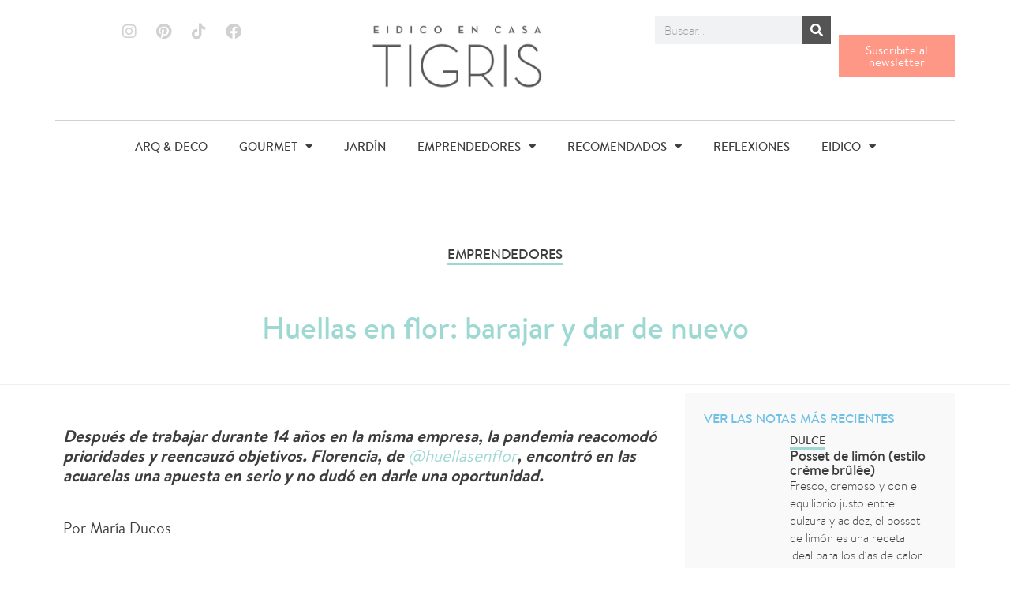

--- FILE ---
content_type: text/html; charset=UTF-8
request_url: https://revistatigris.com.ar/huellas-en-flor-barajar-y-dar-de-nuevo/
body_size: 30567
content:
<!doctype html>
<html lang="es">
<head>
<meta name="generator" content="Joomla! - Open Source Content Management" />

	<meta charset="UTF-8">
	<meta name="viewport" content="width=device-width, initial-scale=1">
	<link rel="profile" href="https://gmpg.org/xfn/11">
	<meta name='robots' content='index, follow, max-image-preview:large, max-snippet:-1, max-video-preview:-1' />

	
	<title>Huellas en flor: barajar y dar de nuevo - Revista Tigris, la revista de Eidico. Hablamos de hogar, arquitectura, deco, familia y más</title>
	<meta name="description" content="Después de trabajar durante 14 años en la misma empresa, la pandemia reacomodó prioridades y reencauzó objetivos. Florencia, de @huellasenflor, encontró en las acuarelas una apuesta en serio y no dudó en darle una oportunidad. " />
	<link rel="canonical" href="https://revistatigris.com.ar/huellas-en-flor-barajar-y-dar-de-nuevo/" />
	<meta property="og:locale" content="es_ES" />
	<meta property="og:type" content="article" />
	<meta property="og:title" content="Huellas en flor: barajar y dar de nuevo - Revista Tigris, la revista de Eidico. Hablamos de hogar, arquitectura, deco, familia y más" />
	<meta property="og:description" content="Después de trabajar durante 14 años en la misma empresa, la pandemia reacomodó prioridades y reencauzó objetivos. Florencia, de @huellasenflor, encontró en las acuarelas una apuesta en serio y no dudó en darle una oportunidad. " />
	<meta property="og:url" content="https://revistatigris.com.ar/huellas-en-flor-barajar-y-dar-de-nuevo/" />
	<meta property="og:site_name" content="Revista Tigris, la revista de Eidico. Hablamos de hogar, arquitectura, deco, familia y más" />
	<meta property="article:publisher" content="https://www.facebook.com/RevistaTigris" />
	<meta property="article:published_time" content="2021-05-19T17:48:46+00:00" />
	<meta property="article:modified_time" content="2023-08-23T11:35:56+00:00" />
	<meta property="og:image" content="https://revistatigris.com.ar/storage/2021/05/72c9d3ff-2d07-430f-8820-0f35973e439d.jpeg" />
	<meta property="og:image:width" content="2160" />
	<meta property="og:image:height" content="1620" />
	<meta property="og:image:type" content="image/jpeg" />
	<meta name="author" content="Soporte Técnico" />
	<meta name="twitter:card" content="summary_large_image" />
	<meta name="twitter:label1" content="Escrito por" />
	<meta name="twitter:data1" content="Soporte Técnico" />
	<meta name="twitter:label2" content="Tiempo de lectura" />
	<meta name="twitter:data2" content="4 minutos" />
	<script type="application/ld+json" class="yoast-schema-graph">{"@context":"https://schema.org","@graph":[{"@type":"Article","@id":"https://revistatigris.com.ar/huellas-en-flor-barajar-y-dar-de-nuevo/#article","isPartOf":{"@id":"https://revistatigris.com.ar/huellas-en-flor-barajar-y-dar-de-nuevo/"},"author":{"name":"Soporte Técnico","@id":"https://revistatigris.com.ar/#/schema/person/3bbe699a09bf058b5f3d3e42842c74b6"},"headline":"Huellas en flor: barajar y dar de nuevo","datePublished":"2021-05-19T17:48:46+00:00","dateModified":"2023-08-23T11:35:56+00:00","mainEntityOfPage":{"@id":"https://revistatigris.com.ar/huellas-en-flor-barajar-y-dar-de-nuevo/"},"wordCount":588,"publisher":{"@id":"https://revistatigris.com.ar/#organization"},"image":{"@id":"https://revistatigris.com.ar/huellas-en-flor-barajar-y-dar-de-nuevo/#primaryimage"},"thumbnailUrl":"https://revistatigris.com.ar/storage/2021/05/72c9d3ff-2d07-430f-8820-0f35973e439d.jpeg","keywords":["acuarelas","arte","artesanal","pinturas"],"articleSection":["EMPRENDEDORES"],"inLanguage":"es"},{"@type":"WebPage","@id":"https://revistatigris.com.ar/huellas-en-flor-barajar-y-dar-de-nuevo/","url":"https://revistatigris.com.ar/huellas-en-flor-barajar-y-dar-de-nuevo/","name":"Huellas en flor: barajar y dar de nuevo - Revista Tigris, la revista de Eidico. Hablamos de hogar, arquitectura, deco, familia y más","isPartOf":{"@id":"https://revistatigris.com.ar/#website"},"primaryImageOfPage":{"@id":"https://revistatigris.com.ar/huellas-en-flor-barajar-y-dar-de-nuevo/#primaryimage"},"image":{"@id":"https://revistatigris.com.ar/huellas-en-flor-barajar-y-dar-de-nuevo/#primaryimage"},"thumbnailUrl":"https://revistatigris.com.ar/storage/2021/05/72c9d3ff-2d07-430f-8820-0f35973e439d.jpeg","datePublished":"2021-05-19T17:48:46+00:00","dateModified":"2023-08-23T11:35:56+00:00","description":"Después de trabajar durante 14 años en la misma empresa, la pandemia reacomodó prioridades y reencauzó objetivos. Florencia, de @huellasenflor, encontró en las acuarelas una apuesta en serio y no dudó en darle una oportunidad. ","breadcrumb":{"@id":"https://revistatigris.com.ar/huellas-en-flor-barajar-y-dar-de-nuevo/#breadcrumb"},"inLanguage":"es","potentialAction":[{"@type":"ReadAction","target":["https://revistatigris.com.ar/huellas-en-flor-barajar-y-dar-de-nuevo/"]}]},{"@type":"ImageObject","inLanguage":"es","@id":"https://revistatigris.com.ar/huellas-en-flor-barajar-y-dar-de-nuevo/#primaryimage","url":"https://revistatigris.com.ar/storage/2021/05/72c9d3ff-2d07-430f-8820-0f35973e439d.jpeg","contentUrl":"https://revistatigris.com.ar/storage/2021/05/72c9d3ff-2d07-430f-8820-0f35973e439d.jpeg","width":2160,"height":1620},{"@type":"BreadcrumbList","@id":"https://revistatigris.com.ar/huellas-en-flor-barajar-y-dar-de-nuevo/#breadcrumb","itemListElement":[{"@type":"ListItem","position":1,"name":"Inicio","item":"https://revistatigris.com.ar/"},{"@type":"ListItem","position":2,"name":"Huellas en flor: barajar y dar de nuevo"}]},{"@type":"WebSite","@id":"https://revistatigris.com.ar/#website","url":"https://revistatigris.com.ar/","name":"Revista Tigris, la revista de Eidico. Hablamos de hogar, arquitectura, deco, familia y más","description":"Revista Tigris es el medio por el que Eidico le habla a las mujeres sobre hogar y familia. Promovemos contenido útil y valioso hace más de 30 años.","publisher":{"@id":"https://revistatigris.com.ar/#organization"},"potentialAction":[{"@type":"SearchAction","target":{"@type":"EntryPoint","urlTemplate":"https://revistatigris.com.ar/?s={search_term_string}"},"query-input":{"@type":"PropertyValueSpecification","valueRequired":true,"valueName":"search_term_string"}}],"inLanguage":"es"},{"@type":"Organization","@id":"https://revistatigris.com.ar/#organization","name":"Revista Tigris, la revista de Eidico. Hablamos de hogar, arquitectura, deco, familia y más","url":"https://revistatigris.com.ar/","logo":{"@type":"ImageObject","inLanguage":"es","@id":"https://revistatigris.com.ar/#/schema/logo/image/","url":"https://revistatigris.com.ar/storage/2023/06/Logo-Tigris-2025-PNG.png","contentUrl":"https://revistatigris.com.ar/storage/2023/06/Logo-Tigris-2025-PNG.png","width":600,"height":230,"caption":"Revista Tigris, la revista de Eidico. Hablamos de hogar, arquitectura, deco, familia y más"},"image":{"@id":"https://revistatigris.com.ar/#/schema/logo/image/"},"sameAs":["https://www.facebook.com/RevistaTigris","https://www.instagram.com/RevistaTigris/","https://ar.pinterest.com/revistatigris/"]},{"@type":"Person","@id":"https://revistatigris.com.ar/#/schema/person/3bbe699a09bf058b5f3d3e42842c74b6","name":"Soporte Técnico","sameAs":["https://ayeluya.com/"],"url":"https://revistatigris.com.ar/writer/itecsa_admin/"}]}</script>
	


<link rel='dns-prefetch' href='//static.addtoany.com' />

<link rel="alternate" type="application/rss+xml" title="Revista Tigris, la revista de Eidico. Hablamos de hogar, arquitectura, deco, familia y más &raquo; Feed" href="https://revistatigris.com.ar/feed/" />
<link rel="alternate" type="application/rss+xml" title="Revista Tigris, la revista de Eidico. Hablamos de hogar, arquitectura, deco, familia y más &raquo; Feed de los comentarios" href="https://revistatigris.com.ar/comments/feed/" />
<link rel="alternate" type="application/rss+xml" title="Revista Tigris, la revista de Eidico. Hablamos de hogar, arquitectura, deco, familia y más &raquo; Comentario Huellas en flor: barajar y dar de nuevo del feed" href="https://revistatigris.com.ar/huellas-en-flor-barajar-y-dar-de-nuevo/feed/" />
<link rel="alternate" title="oEmbed (JSON)" type="application/json+oembed" href="https://revistatigris.com.ar/wp-json/oembed/1.0/embed?url=https%3A%2F%2Frevistatigris.com.ar%2Fhuellas-en-flor-barajar-y-dar-de-nuevo%2F" />
<link rel="alternate" title="oEmbed (XML)" type="text/xml+oembed" href="https://revistatigris.com.ar/wp-json/oembed/1.0/embed?url=https%3A%2F%2Frevistatigris.com.ar%2Fhuellas-en-flor-barajar-y-dar-de-nuevo%2F&#038;format=xml" />
<style id='wp-img-auto-sizes-contain-inline-css'>
img:is([sizes=auto i],[sizes^="auto," i]){contain-intrinsic-size:3000px 1500px}
/*# sourceURL=wp-img-auto-sizes-contain-inline-css */
</style>
<style id='wp-emoji-styles-inline-css'>

	img.wp-smiley, img.emoji {
		display: inline !important;
		border: none !important;
		box-shadow: none !important;
		height: 1em !important;
		width: 1em !important;
		margin: 0 0.07em !important;
		vertical-align: -0.1em !important;
		background: none !important;
		padding: 0 !important;
	}
/*# sourceURL=wp-emoji-styles-inline-css */
</style>
<link rel='stylesheet' id='wp-block-library-css' href='https://revistatigris.com.ar/lib/css/dist/block-library/style.min.css?rnd=19131' media='all' />
<style id='global-styles-inline-css'>
:root{--wp--preset--aspect-ratio--square: 1;--wp--preset--aspect-ratio--4-3: 4/3;--wp--preset--aspect-ratio--3-4: 3/4;--wp--preset--aspect-ratio--3-2: 3/2;--wp--preset--aspect-ratio--2-3: 2/3;--wp--preset--aspect-ratio--16-9: 16/9;--wp--preset--aspect-ratio--9-16: 9/16;--wp--preset--color--black: #000000;--wp--preset--color--cyan-bluish-gray: #abb8c3;--wp--preset--color--white: #ffffff;--wp--preset--color--pale-pink: #f78da7;--wp--preset--color--vivid-red: #cf2e2e;--wp--preset--color--luminous-vivid-orange: #ff6900;--wp--preset--color--luminous-vivid-amber: #fcb900;--wp--preset--color--light-green-cyan: #7bdcb5;--wp--preset--color--vivid-green-cyan: #00d084;--wp--preset--color--pale-cyan-blue: #8ed1fc;--wp--preset--color--vivid-cyan-blue: #0693e3;--wp--preset--color--vivid-purple: #9b51e0;--wp--preset--gradient--vivid-cyan-blue-to-vivid-purple: linear-gradient(135deg,rgb(6,147,227) 0%,rgb(155,81,224) 100%);--wp--preset--gradient--light-green-cyan-to-vivid-green-cyan: linear-gradient(135deg,rgb(122,220,180) 0%,rgb(0,208,130) 100%);--wp--preset--gradient--luminous-vivid-amber-to-luminous-vivid-orange: linear-gradient(135deg,rgb(252,185,0) 0%,rgb(255,105,0) 100%);--wp--preset--gradient--luminous-vivid-orange-to-vivid-red: linear-gradient(135deg,rgb(255,105,0) 0%,rgb(207,46,46) 100%);--wp--preset--gradient--very-light-gray-to-cyan-bluish-gray: linear-gradient(135deg,rgb(238,238,238) 0%,rgb(169,184,195) 100%);--wp--preset--gradient--cool-to-warm-spectrum: linear-gradient(135deg,rgb(74,234,220) 0%,rgb(151,120,209) 20%,rgb(207,42,186) 40%,rgb(238,44,130) 60%,rgb(251,105,98) 80%,rgb(254,248,76) 100%);--wp--preset--gradient--blush-light-purple: linear-gradient(135deg,rgb(255,206,236) 0%,rgb(152,150,240) 100%);--wp--preset--gradient--blush-bordeaux: linear-gradient(135deg,rgb(254,205,165) 0%,rgb(254,45,45) 50%,rgb(107,0,62) 100%);--wp--preset--gradient--luminous-dusk: linear-gradient(135deg,rgb(255,203,112) 0%,rgb(199,81,192) 50%,rgb(65,88,208) 100%);--wp--preset--gradient--pale-ocean: linear-gradient(135deg,rgb(255,245,203) 0%,rgb(182,227,212) 50%,rgb(51,167,181) 100%);--wp--preset--gradient--electric-grass: linear-gradient(135deg,rgb(202,248,128) 0%,rgb(113,206,126) 100%);--wp--preset--gradient--midnight: linear-gradient(135deg,rgb(2,3,129) 0%,rgb(40,116,252) 100%);--wp--preset--font-size--small: 13px;--wp--preset--font-size--medium: 20px;--wp--preset--font-size--large: 36px;--wp--preset--font-size--x-large: 42px;--wp--preset--spacing--20: 0.44rem;--wp--preset--spacing--30: 0.67rem;--wp--preset--spacing--40: 1rem;--wp--preset--spacing--50: 1.5rem;--wp--preset--spacing--60: 2.25rem;--wp--preset--spacing--70: 3.38rem;--wp--preset--spacing--80: 5.06rem;--wp--preset--shadow--natural: 6px 6px 9px rgba(0, 0, 0, 0.2);--wp--preset--shadow--deep: 12px 12px 50px rgba(0, 0, 0, 0.4);--wp--preset--shadow--sharp: 6px 6px 0px rgba(0, 0, 0, 0.2);--wp--preset--shadow--outlined: 6px 6px 0px -3px rgb(255, 255, 255), 6px 6px rgb(0, 0, 0);--wp--preset--shadow--crisp: 6px 6px 0px rgb(0, 0, 0);}:root { --wp--style--global--content-size: 800px;--wp--style--global--wide-size: 1200px; }:where(body) { margin: 0; }.wp-site-blocks > .alignleft { float: left; margin-right: 2em; }.wp-site-blocks > .alignright { float: right; margin-left: 2em; }.wp-site-blocks > .aligncenter { justify-content: center; margin-left: auto; margin-right: auto; }:where(.wp-site-blocks) > * { margin-block-start: 24px; margin-block-end: 0; }:where(.wp-site-blocks) > :first-child { margin-block-start: 0; }:where(.wp-site-blocks) > :last-child { margin-block-end: 0; }:root { --wp--style--block-gap: 24px; }:root :where(.is-layout-flow) > :first-child{margin-block-start: 0;}:root :where(.is-layout-flow) > :last-child{margin-block-end: 0;}:root :where(.is-layout-flow) > *{margin-block-start: 24px;margin-block-end: 0;}:root :where(.is-layout-constrained) > :first-child{margin-block-start: 0;}:root :where(.is-layout-constrained) > :last-child{margin-block-end: 0;}:root :where(.is-layout-constrained) > *{margin-block-start: 24px;margin-block-end: 0;}:root :where(.is-layout-flex){gap: 24px;}:root :where(.is-layout-grid){gap: 24px;}.is-layout-flow > .alignleft{float: left;margin-inline-start: 0;margin-inline-end: 2em;}.is-layout-flow > .alignright{float: right;margin-inline-start: 2em;margin-inline-end: 0;}.is-layout-flow > .aligncenter{margin-left: auto !important;margin-right: auto !important;}.is-layout-constrained > .alignleft{float: left;margin-inline-start: 0;margin-inline-end: 2em;}.is-layout-constrained > .alignright{float: right;margin-inline-start: 2em;margin-inline-end: 0;}.is-layout-constrained > .aligncenter{margin-left: auto !important;margin-right: auto !important;}.is-layout-constrained > :where(:not(.alignleft):not(.alignright):not(.alignfull)){max-width: var(--wp--style--global--content-size);margin-left: auto !important;margin-right: auto !important;}.is-layout-constrained > .alignwide{max-width: var(--wp--style--global--wide-size);}body .is-layout-flex{display: flex;}.is-layout-flex{flex-wrap: wrap;align-items: center;}.is-layout-flex > :is(*, div){margin: 0;}body .is-layout-grid{display: grid;}.is-layout-grid > :is(*, div){margin: 0;}body{padding-top: 0px;padding-right: 0px;padding-bottom: 0px;padding-left: 0px;}a:where(:not(.wp-element-button)){text-decoration: underline;}:root :where(.wp-element-button, .wp-block-button__link){background-color: #32373c;border-width: 0;color: #fff;font-family: inherit;font-size: inherit;font-style: inherit;font-weight: inherit;letter-spacing: inherit;line-height: inherit;padding-top: calc(0.667em + 2px);padding-right: calc(1.333em + 2px);padding-bottom: calc(0.667em + 2px);padding-left: calc(1.333em + 2px);text-decoration: none;text-transform: inherit;}.has-black-color{color: var(--wp--preset--color--black) !important;}.has-cyan-bluish-gray-color{color: var(--wp--preset--color--cyan-bluish-gray) !important;}.has-white-color{color: var(--wp--preset--color--white) !important;}.has-pale-pink-color{color: var(--wp--preset--color--pale-pink) !important;}.has-vivid-red-color{color: var(--wp--preset--color--vivid-red) !important;}.has-luminous-vivid-orange-color{color: var(--wp--preset--color--luminous-vivid-orange) !important;}.has-luminous-vivid-amber-color{color: var(--wp--preset--color--luminous-vivid-amber) !important;}.has-light-green-cyan-color{color: var(--wp--preset--color--light-green-cyan) !important;}.has-vivid-green-cyan-color{color: var(--wp--preset--color--vivid-green-cyan) !important;}.has-pale-cyan-blue-color{color: var(--wp--preset--color--pale-cyan-blue) !important;}.has-vivid-cyan-blue-color{color: var(--wp--preset--color--vivid-cyan-blue) !important;}.has-vivid-purple-color{color: var(--wp--preset--color--vivid-purple) !important;}.has-black-background-color{background-color: var(--wp--preset--color--black) !important;}.has-cyan-bluish-gray-background-color{background-color: var(--wp--preset--color--cyan-bluish-gray) !important;}.has-white-background-color{background-color: var(--wp--preset--color--white) !important;}.has-pale-pink-background-color{background-color: var(--wp--preset--color--pale-pink) !important;}.has-vivid-red-background-color{background-color: var(--wp--preset--color--vivid-red) !important;}.has-luminous-vivid-orange-background-color{background-color: var(--wp--preset--color--luminous-vivid-orange) !important;}.has-luminous-vivid-amber-background-color{background-color: var(--wp--preset--color--luminous-vivid-amber) !important;}.has-light-green-cyan-background-color{background-color: var(--wp--preset--color--light-green-cyan) !important;}.has-vivid-green-cyan-background-color{background-color: var(--wp--preset--color--vivid-green-cyan) !important;}.has-pale-cyan-blue-background-color{background-color: var(--wp--preset--color--pale-cyan-blue) !important;}.has-vivid-cyan-blue-background-color{background-color: var(--wp--preset--color--vivid-cyan-blue) !important;}.has-vivid-purple-background-color{background-color: var(--wp--preset--color--vivid-purple) !important;}.has-black-border-color{border-color: var(--wp--preset--color--black) !important;}.has-cyan-bluish-gray-border-color{border-color: var(--wp--preset--color--cyan-bluish-gray) !important;}.has-white-border-color{border-color: var(--wp--preset--color--white) !important;}.has-pale-pink-border-color{border-color: var(--wp--preset--color--pale-pink) !important;}.has-vivid-red-border-color{border-color: var(--wp--preset--color--vivid-red) !important;}.has-luminous-vivid-orange-border-color{border-color: var(--wp--preset--color--luminous-vivid-orange) !important;}.has-luminous-vivid-amber-border-color{border-color: var(--wp--preset--color--luminous-vivid-amber) !important;}.has-light-green-cyan-border-color{border-color: var(--wp--preset--color--light-green-cyan) !important;}.has-vivid-green-cyan-border-color{border-color: var(--wp--preset--color--vivid-green-cyan) !important;}.has-pale-cyan-blue-border-color{border-color: var(--wp--preset--color--pale-cyan-blue) !important;}.has-vivid-cyan-blue-border-color{border-color: var(--wp--preset--color--vivid-cyan-blue) !important;}.has-vivid-purple-border-color{border-color: var(--wp--preset--color--vivid-purple) !important;}.has-vivid-cyan-blue-to-vivid-purple-gradient-background{background: var(--wp--preset--gradient--vivid-cyan-blue-to-vivid-purple) !important;}.has-light-green-cyan-to-vivid-green-cyan-gradient-background{background: var(--wp--preset--gradient--light-green-cyan-to-vivid-green-cyan) !important;}.has-luminous-vivid-amber-to-luminous-vivid-orange-gradient-background{background: var(--wp--preset--gradient--luminous-vivid-amber-to-luminous-vivid-orange) !important;}.has-luminous-vivid-orange-to-vivid-red-gradient-background{background: var(--wp--preset--gradient--luminous-vivid-orange-to-vivid-red) !important;}.has-very-light-gray-to-cyan-bluish-gray-gradient-background{background: var(--wp--preset--gradient--very-light-gray-to-cyan-bluish-gray) !important;}.has-cool-to-warm-spectrum-gradient-background{background: var(--wp--preset--gradient--cool-to-warm-spectrum) !important;}.has-blush-light-purple-gradient-background{background: var(--wp--preset--gradient--blush-light-purple) !important;}.has-blush-bordeaux-gradient-background{background: var(--wp--preset--gradient--blush-bordeaux) !important;}.has-luminous-dusk-gradient-background{background: var(--wp--preset--gradient--luminous-dusk) !important;}.has-pale-ocean-gradient-background{background: var(--wp--preset--gradient--pale-ocean) !important;}.has-electric-grass-gradient-background{background: var(--wp--preset--gradient--electric-grass) !important;}.has-midnight-gradient-background{background: var(--wp--preset--gradient--midnight) !important;}.has-small-font-size{font-size: var(--wp--preset--font-size--small) !important;}.has-medium-font-size{font-size: var(--wp--preset--font-size--medium) !important;}.has-large-font-size{font-size: var(--wp--preset--font-size--large) !important;}.has-x-large-font-size{font-size: var(--wp--preset--font-size--x-large) !important;}
:root :where(.wp-block-pullquote){font-size: 1.5em;line-height: 1.6;}
/*# sourceURL=global-styles-inline-css */
</style>
<link data-minify="1" rel='stylesheet' id='jquery-ui-datepicker-css' href='https://revistatigris.com.ar/core/cache/min/1/wp-content/plugins/doppler-form/public/css/vendor/jquery-ui.css?rnd=19131' media='all' />
<link data-minify="1" rel='stylesheet' id='Doppler-css' href='https://revistatigris.com.ar/core/cache/min/1/wp-content/plugins/doppler-form/public/css/doppler-form-public.css?rnd=19131' media='all' />
<link data-minify="1" rel='stylesheet' id='css-input-tel-css' href='https://revistatigris.com.ar/core/cache/min/1/wp-content/plugins/doppler-form/public/css/vendor/intlTelInput.css?rnd=19131' media='all' />
<link data-minify="1" rel='stylesheet' id='hello-elementor-css' href='https://revistatigris.com.ar/core/cache/min/1/wp-content/themes/hello-elementor/assets/css/reset.css?rnd=19131' media='all' />
<link data-minify="1" rel='stylesheet' id='hello-elementor-theme-style-css' href='https://revistatigris.com.ar/core/cache/min/1/wp-content/themes/hello-elementor/assets/css/theme.css?rnd=19131' media='all' />
<link data-minify="1" rel='stylesheet' id='hello-elementor-header-footer-css' href='https://revistatigris.com.ar/core/cache/min/1/wp-content/themes/hello-elementor/assets/css/header-footer.css?rnd=19131' media='all' />
<link rel='stylesheet' id='elementor-frontend-css' href='https://revistatigris.com.ar/core/modules/f65f29574d/assets/css/frontend.min.css?rnd=19131' media='all' />
<style id='elementor-frontend-inline-css'>
.elementor-kit-5{--e-global-color-primary:#6EC1E4;--e-global-color-secondary:#545454;--e-global-color-text:#3D3D3D;--e-global-color-accent:#FE9786;--e-global-color-4037049:#C3D8E8;--e-global-color-cd26938:#D3C1BF;--e-global-color-c0b2ce9:#CACFAF;--e-global-color-b79fc37:#FFFFFF;--e-global-color-ef14d00:#000000;--e-global-color-37b6d19:#9DD8D2;--e-global-color-e5d404c:#CBAACB;--e-global-color-aede5cd:#EFC1A1;--e-global-color-5b6abab:#B0C8DD;--e-global-typography-primary-font-family:"Brandon Text";--e-global-typography-primary-font-weight:700;--e-global-typography-primary-letter-spacing:0px;--e-global-typography-secondary-font-family:"Brandon Text";--e-global-typography-secondary-font-weight:400;--e-global-typography-text-font-family:"Brandon Text";--e-global-typography-text-font-weight:300;--e-global-typography-text-letter-spacing:0px;--e-global-typography-accent-font-family:"Brandon Text";--e-global-typography-accent-font-weight:500;}.elementor-kit-5 button,.elementor-kit-5 input[type="button"],.elementor-kit-5 input[type="submit"],.elementor-kit-5 .elementor-button{background-color:var( --e-global-color-accent );color:var( --e-global-color-b79fc37 );border-radius:0px 0px 0px 0px;}.elementor-kit-5 e-page-transition{background-color:#FFBC7D;}.elementor-section.elementor-section-boxed > .elementor-container{max-width:1140px;}.e-con{--container-max-width:1140px;}.elementor-widget:not(:last-child){margin-block-end:20px;}.elementor-element{--widgets-spacing:20px 20px;--widgets-spacing-row:20px;--widgets-spacing-column:20px;}{}h1.entry-title{display:var(--page-title-display);}.site-header .site-branding{flex-direction:column;align-items:stretch;}.site-header{padding-inline-end:0px;padding-inline-start:0px;}.site-header .site-branding .site-logo img{width:0px;max-width:0px;}.site-footer .site-branding{flex-direction:column;align-items:stretch;}@media(max-width:1024px){.elementor-section.elementor-section-boxed > .elementor-container{max-width:1024px;}.e-con{--container-max-width:1024px;}}@media(max-width:767px){.elementor-section.elementor-section-boxed > .elementor-container{max-width:767px;}.e-con{--container-max-width:767px;}}/* Start Custom Fonts CSS */@font-face {
	font-family: 'Brandon Text';
	font-style: normal;
	font-weight: normal;
	font-display: auto;
	src: url('https://revistatigris.com.ar/storage/2023/07/hvd_fonts_-_brandontext-regular-webfont.woff2') format('woff2'),
		url('https://revistatigris.com.ar/storage/2023/07/hvd_fonts_-_brandontext-regular-webfont.woff') format('woff');
}
@font-face {
	font-family: 'Brandon Text';
	font-style: normal;
	font-weight: 100;
	font-display: auto;
	src: url('https://revistatigris.com.ar/storage/2023/07/hvd_fonts_-_brandontext-thin-webfont.woff2') format('woff2'),
		url('https://revistatigris.com.ar/storage/2023/07/hvd_fonts_-_brandontext-thin-webfont.woff') format('woff');
}
@font-face {
	font-family: 'Brandon Text';
	font-style: normal;
	font-weight: 300;
	font-display: auto;
	src: url('https://revistatigris.com.ar/storage/2023/07/hvd_fonts_-_brandontext-light-webfont.woff2') format('woff2'),
		url('https://revistatigris.com.ar/storage/2023/07/hvd_fonts_-_brandontext-light-webfont.woff') format('woff');
}
@font-face {
	font-family: 'Brandon Text';
	font-style: normal;
	font-weight: 600;
	font-display: auto;
	src: url('https://revistatigris.com.ar/storage/2023/07/hvd_fonts_-_brandontext-medium-webfont.woff2') format('woff2'),
		url('https://revistatigris.com.ar/storage/2023/07/hvd_fonts_-_brandontext-medium-webfont.woff') format('woff');
}
@font-face {
	font-family: 'Brandon Text';
	font-style: normal;
	font-weight: bold;
	font-display: auto;
	src: url('https://revistatigris.com.ar/storage/2023/07/hvd_fonts_-_brandontext-bold-webfont.woff2') format('woff2'),
		url('https://revistatigris.com.ar/storage/2023/07/hvd_fonts_-_brandontext-bold-webfont.woff') format('woff');
}
/* End Custom Fonts CSS */
.elementor-25 .elementor-element.elementor-element-aebc678{--display:flex;--min-height:86px;--flex-direction:row;--container-widget-width:initial;--container-widget-height:100%;--container-widget-flex-grow:1;--container-widget-align-self:stretch;--flex-wrap-mobile:wrap;--gap:0px 0px;--row-gap:0px;--column-gap:0px;}.elementor-25 .elementor-element.elementor-element-72c96fd{--display:flex;--flex-direction:row;--container-widget-width:calc( ( 1 - var( --container-widget-flex-grow ) ) * 100% );--container-widget-height:100%;--container-widget-flex-grow:1;--container-widget-align-self:stretch;--flex-wrap-mobile:wrap;--justify-content:center;--align-items:center;--gap:3px 3px;--row-gap:3px;--column-gap:3px;}.elementor-25 .elementor-element.elementor-element-72c96fd.e-con{--flex-grow:0;--flex-shrink:0;}.elementor-25 .elementor-element.elementor-element-5aa8970{--grid-template-columns:repeat(0, auto);width:var( --container-widget-width, 99.626% );max-width:99.626%;--container-widget-width:99.626%;--container-widget-flex-grow:0;--icon-size:20px;--grid-column-gap:0px;--grid-row-gap:0px;}.elementor-25 .elementor-element.elementor-element-5aa8970 .elementor-widget-container{text-align:center;}.elementor-25 .elementor-element.elementor-element-5aa8970.elementor-element{--flex-grow:0;--flex-shrink:0;}.elementor-25 .elementor-element.elementor-element-5aa8970 .elementor-social-icon{background-color:#3D3D3D00;}.elementor-25 .elementor-element.elementor-element-5aa8970 .elementor-social-icon i{color:#D1D1D1;}.elementor-25 .elementor-element.elementor-element-5aa8970 .elementor-social-icon svg{fill:#D1D1D1;}.elementor-25 .elementor-element.elementor-element-5aa8970 .elementor-social-icon:hover i{color:var( --e-global-color-accent );}.elementor-25 .elementor-element.elementor-element-5aa8970 .elementor-social-icon:hover svg{fill:var( --e-global-color-accent );}.elementor-25 .elementor-element.elementor-element-a07430f{--display:flex;--flex-direction:column;--container-widget-width:100%;--container-widget-height:initial;--container-widget-flex-grow:0;--container-widget-align-self:initial;--flex-wrap-mobile:wrap;}.elementor-widget-theme-site-logo .widget-image-caption{color:var( --e-global-color-text );font-family:var( --e-global-typography-text-font-family ), Sans-serif;font-weight:var( --e-global-typography-text-font-weight );letter-spacing:var( --e-global-typography-text-letter-spacing );}.elementor-25 .elementor-element.elementor-element-be324b8 img{width:75%;}.elementor-25 .elementor-element.elementor-element-61ed1d6{--display:flex;--flex-direction:column;--container-widget-width:100%;--container-widget-height:initial;--container-widget-flex-grow:0;--container-widget-align-self:initial;--flex-wrap-mobile:wrap;--justify-content:center;}.elementor-25 .elementor-element.elementor-element-61ed1d6.e-con{--flex-grow:0;--flex-shrink:0;}.elementor-widget-search-form input[type="search"].elementor-search-form__input{font-family:var( --e-global-typography-text-font-family ), Sans-serif;font-weight:var( --e-global-typography-text-font-weight );letter-spacing:var( --e-global-typography-text-letter-spacing );}.elementor-widget-search-form .elementor-search-form__input,
					.elementor-widget-search-form .elementor-search-form__icon,
					.elementor-widget-search-form .elementor-lightbox .dialog-lightbox-close-button,
					.elementor-widget-search-form .elementor-lightbox .dialog-lightbox-close-button:hover,
					.elementor-widget-search-form.elementor-search-form--skin-full_screen input[type="search"].elementor-search-form__input{color:var( --e-global-color-text );fill:var( --e-global-color-text );}.elementor-widget-search-form .elementor-search-form__submit{font-family:var( --e-global-typography-text-font-family ), Sans-serif;font-weight:var( --e-global-typography-text-font-weight );letter-spacing:var( --e-global-typography-text-letter-spacing );background-color:var( --e-global-color-secondary );}.elementor-25 .elementor-element.elementor-element-c0e74f1{width:var( --container-widget-width, 80% );max-width:80%;--container-widget-width:80%;--container-widget-flex-grow:0;}.elementor-25 .elementor-element.elementor-element-c0e74f1.elementor-element{--align-self:flex-end;--flex-grow:0;--flex-shrink:0;}.elementor-25 .elementor-element.elementor-element-c0e74f1 .elementor-search-form__container{min-height:36px;}.elementor-25 .elementor-element.elementor-element-c0e74f1 .elementor-search-form__submit{min-width:36px;}body:not(.rtl) .elementor-25 .elementor-element.elementor-element-c0e74f1 .elementor-search-form__icon{padding-left:calc(36px / 3);}body.rtl .elementor-25 .elementor-element.elementor-element-c0e74f1 .elementor-search-form__icon{padding-right:calc(36px / 3);}.elementor-25 .elementor-element.elementor-element-c0e74f1 .elementor-search-form__input, .elementor-25 .elementor-element.elementor-element-c0e74f1.elementor-search-form--button-type-text .elementor-search-form__submit{padding-left:calc(36px / 3);padding-right:calc(36px / 3);}.elementor-25 .elementor-element.elementor-element-c0e74f1 input[type="search"].elementor-search-form__input{font-family:"Brandon Text", Sans-serif;font-weight:200;letter-spacing:0px;}.elementor-25 .elementor-element.elementor-element-c0e74f1 .elementor-search-form__input,
					.elementor-25 .elementor-element.elementor-element-c0e74f1 .elementor-search-form__icon,
					.elementor-25 .elementor-element.elementor-element-c0e74f1 .elementor-lightbox .dialog-lightbox-close-button,
					.elementor-25 .elementor-element.elementor-element-c0e74f1 .elementor-lightbox .dialog-lightbox-close-button:hover,
					.elementor-25 .elementor-element.elementor-element-c0e74f1.elementor-search-form--skin-full_screen input[type="search"].elementor-search-form__input{color:var( --e-global-color-secondary );fill:var( --e-global-color-secondary );}.elementor-25 .elementor-element.elementor-element-c0e74f1:not(.elementor-search-form--skin-full_screen) .elementor-search-form__container{border-color:var( --e-global-color-secondary );border-radius:0px;}.elementor-25 .elementor-element.elementor-element-c0e74f1.elementor-search-form--skin-full_screen input[type="search"].elementor-search-form__input{border-color:var( --e-global-color-secondary );border-radius:0px;}.elementor-widget-button .elementor-button{background-color:var( --e-global-color-accent );font-family:var( --e-global-typography-accent-font-family ), Sans-serif;font-weight:var( --e-global-typography-accent-font-weight );}.elementor-25 .elementor-element.elementor-element-fe70bcd{width:var( --container-widget-width, 18% );max-width:18%;--container-widget-width:18%;--container-widget-flex-grow:0;}.elementor-25 .elementor-element.elementor-element-fe70bcd.elementor-element{--align-self:center;--flex-grow:1;--flex-shrink:1;}.elementor-25 .elementor-element.elementor-element-3012539{--display:flex;--flex-direction:row;--container-widget-width:initial;--container-widget-height:100%;--container-widget-flex-grow:1;--container-widget-align-self:stretch;--flex-wrap-mobile:wrap;--gap:0px 0px;--row-gap:0px;--column-gap:0px;}.elementor-25 .elementor-element.elementor-element-b39d9e4{--display:flex;--flex-direction:column;--container-widget-width:100%;--container-widget-height:initial;--container-widget-flex-grow:0;--container-widget-align-self:initial;--flex-wrap-mobile:wrap;--justify-content:center;border-style:solid;--border-style:solid;border-width:1px 0px 0px 0px;--border-top-width:1px;--border-right-width:0px;--border-bottom-width:0px;--border-left-width:0px;border-color:#D1D1D1;--border-color:#D1D1D1;}.elementor-widget-nav-menu .elementor-nav-menu .elementor-item{font-family:var( --e-global-typography-primary-font-family ), Sans-serif;font-weight:var( --e-global-typography-primary-font-weight );letter-spacing:var( --e-global-typography-primary-letter-spacing );}.elementor-widget-nav-menu .elementor-nav-menu--main .elementor-item{color:var( --e-global-color-text );fill:var( --e-global-color-text );}.elementor-widget-nav-menu .elementor-nav-menu--main .elementor-item:hover,
					.elementor-widget-nav-menu .elementor-nav-menu--main .elementor-item.elementor-item-active,
					.elementor-widget-nav-menu .elementor-nav-menu--main .elementor-item.highlighted,
					.elementor-widget-nav-menu .elementor-nav-menu--main .elementor-item:focus{color:var( --e-global-color-accent );fill:var( --e-global-color-accent );}.elementor-widget-nav-menu .elementor-nav-menu--main:not(.e--pointer-framed) .elementor-item:before,
					.elementor-widget-nav-menu .elementor-nav-menu--main:not(.e--pointer-framed) .elementor-item:after{background-color:var( --e-global-color-accent );}.elementor-widget-nav-menu .e--pointer-framed .elementor-item:before,
					.elementor-widget-nav-menu .e--pointer-framed .elementor-item:after{border-color:var( --e-global-color-accent );}.elementor-widget-nav-menu{--e-nav-menu-divider-color:var( --e-global-color-text );}.elementor-widget-nav-menu .elementor-nav-menu--dropdown .elementor-item, .elementor-widget-nav-menu .elementor-nav-menu--dropdown  .elementor-sub-item{font-family:var( --e-global-typography-accent-font-family ), Sans-serif;font-weight:var( --e-global-typography-accent-font-weight );}.elementor-25 .elementor-element.elementor-element-5de6d42 .elementor-nav-menu .elementor-item{font-family:"Brandon Text", Sans-serif;font-size:15px;font-weight:600;letter-spacing:0px;}.elementor-25 .elementor-element.elementor-element-5de6d42 .elementor-nav-menu--dropdown a:hover,
					.elementor-25 .elementor-element.elementor-element-5de6d42 .elementor-nav-menu--dropdown a:focus,
					.elementor-25 .elementor-element.elementor-element-5de6d42 .elementor-nav-menu--dropdown a.elementor-item-active,
					.elementor-25 .elementor-element.elementor-element-5de6d42 .elementor-nav-menu--dropdown a.highlighted,
					.elementor-25 .elementor-element.elementor-element-5de6d42 .elementor-menu-toggle:hover,
					.elementor-25 .elementor-element.elementor-element-5de6d42 .elementor-menu-toggle:focus{color:var( --e-global-color-b79fc37 );}.elementor-25 .elementor-element.elementor-element-5de6d42 .elementor-nav-menu--dropdown a:hover,
					.elementor-25 .elementor-element.elementor-element-5de6d42 .elementor-nav-menu--dropdown a:focus,
					.elementor-25 .elementor-element.elementor-element-5de6d42 .elementor-nav-menu--dropdown a.elementor-item-active,
					.elementor-25 .elementor-element.elementor-element-5de6d42 .elementor-nav-menu--dropdown a.highlighted{background-color:var( --e-global-color-accent );}.elementor-25 .elementor-element.elementor-element-5de6d42 .elementor-nav-menu--dropdown .elementor-item, .elementor-25 .elementor-element.elementor-element-5de6d42 .elementor-nav-menu--dropdown  .elementor-sub-item{font-family:"Brandon Text", Sans-serif;font-size:15px;font-weight:600;text-transform:uppercase;}.elementor-25 .elementor-element.elementor-element-5b1c7ce{--display:flex;--flex-direction:row;--container-widget-width:calc( ( 1 - var( --container-widget-flex-grow ) ) * 100% );--container-widget-height:100%;--container-widget-flex-grow:1;--container-widget-align-self:stretch;--flex-wrap-mobile:wrap;--justify-content:center;--align-items:center;--gap:0px 0px;--row-gap:0px;--column-gap:0px;}.elementor-25 .elementor-element.elementor-element-5b1c7ce:not(.elementor-motion-effects-element-type-background), .elementor-25 .elementor-element.elementor-element-5b1c7ce > .elementor-motion-effects-container > .elementor-motion-effects-layer{background-color:var( --e-global-color-b79fc37 );}.elementor-25 .elementor-element.elementor-element-5b1c7ce.e-con{--order:-99999 /* order start hack */;}.elementor-25 .elementor-element.elementor-element-adb377d{--display:flex;--flex-direction:column;--container-widget-width:100%;--container-widget-height:initial;--container-widget-flex-grow:0;--container-widget-align-self:initial;--flex-wrap-mobile:wrap;--justify-content:center;border-style:solid;--border-style:solid;border-width:0px 0px 0px 0px;--border-top-width:0px;--border-right-width:0px;--border-bottom-width:0px;--border-left-width:0px;border-color:#D1D1D1;--border-color:#D1D1D1;}.elementor-widget-image .widget-image-caption{color:var( --e-global-color-text );font-family:var( --e-global-typography-text-font-family ), Sans-serif;font-weight:var( --e-global-typography-text-font-weight );letter-spacing:var( --e-global-typography-text-letter-spacing );}.elementor-25 .elementor-element.elementor-element-2abe19c img{width:80%;}.elementor-25 .elementor-element.elementor-element-972d6b1{--display:flex;--flex-direction:column;--container-widget-width:100%;--container-widget-height:initial;--container-widget-flex-grow:0;--container-widget-align-self:initial;--flex-wrap-mobile:wrap;--justify-content:center;border-style:solid;--border-style:solid;border-width:0px 0px 0px 0px;--border-top-width:0px;--border-right-width:0px;--border-bottom-width:0px;--border-left-width:0px;border-color:#D1D1D1;--border-color:#D1D1D1;}.elementor-25 .elementor-element.elementor-element-e8339b3 .elementor-menu-toggle{margin-left:auto;background-color:var( --e-global-color-b79fc37 );}.elementor-25 .elementor-element.elementor-element-e8339b3 .elementor-nav-menu .elementor-item{font-family:"Brandon Text", Sans-serif;font-size:15px;font-weight:600;letter-spacing:0px;}.elementor-25 .elementor-element.elementor-element-e8339b3 .elementor-nav-menu--main .elementor-item{padding-left:12px;padding-right:12px;padding-top:0px;padding-bottom:0px;}.elementor-25 .elementor-element.elementor-element-e8339b3 .elementor-nav-menu--dropdown a:hover,
					.elementor-25 .elementor-element.elementor-element-e8339b3 .elementor-nav-menu--dropdown a:focus,
					.elementor-25 .elementor-element.elementor-element-e8339b3 .elementor-nav-menu--dropdown a.elementor-item-active,
					.elementor-25 .elementor-element.elementor-element-e8339b3 .elementor-nav-menu--dropdown a.highlighted,
					.elementor-25 .elementor-element.elementor-element-e8339b3 .elementor-menu-toggle:hover,
					.elementor-25 .elementor-element.elementor-element-e8339b3 .elementor-menu-toggle:focus{color:var( --e-global-color-b79fc37 );}.elementor-25 .elementor-element.elementor-element-e8339b3 .elementor-nav-menu--dropdown a:hover,
					.elementor-25 .elementor-element.elementor-element-e8339b3 .elementor-nav-menu--dropdown a:focus,
					.elementor-25 .elementor-element.elementor-element-e8339b3 .elementor-nav-menu--dropdown a.elementor-item-active,
					.elementor-25 .elementor-element.elementor-element-e8339b3 .elementor-nav-menu--dropdown a.highlighted{background-color:var( --e-global-color-accent );}.elementor-25 .elementor-element.elementor-element-e8339b3 .elementor-nav-menu--dropdown .elementor-item, .elementor-25 .elementor-element.elementor-element-e8339b3 .elementor-nav-menu--dropdown  .elementor-sub-item{font-family:"Brandon Text", Sans-serif;font-size:15px;font-weight:600;text-transform:uppercase;}.elementor-25 .elementor-element.elementor-element-e8339b3 div.elementor-menu-toggle:hover, .elementor-25 .elementor-element.elementor-element-e8339b3 div.elementor-menu-toggle:focus{color:var( --e-global-color-text );}.elementor-25 .elementor-element.elementor-element-e8339b3 div.elementor-menu-toggle:hover svg, .elementor-25 .elementor-element.elementor-element-e8339b3 div.elementor-menu-toggle:focus svg{fill:var( --e-global-color-text );}.elementor-25 .elementor-element.elementor-element-73b7ac6{--display:flex;}.elementor-theme-builder-content-area{height:400px;}.elementor-location-header:before, .elementor-location-footer:before{content:"";display:table;clear:both;}@media(min-width:768px){.elementor-25 .elementor-element.elementor-element-72c96fd{--width:28.115%;}.elementor-25 .elementor-element.elementor-element-a07430f{--width:45%;}.elementor-25 .elementor-element.elementor-element-61ed1d6{--width:26.244%;}.elementor-25 .elementor-element.elementor-element-b39d9e4{--width:100%;}.elementor-25 .elementor-element.elementor-element-adb377d{--width:25%;}.elementor-25 .elementor-element.elementor-element-972d6b1{--width:100%;}}@media(max-width:1024px) and (min-width:768px){.elementor-25 .elementor-element.elementor-element-72c96fd{--width:40%;}.elementor-25 .elementor-element.elementor-element-61ed1d6{--width:40%;}}@media(max-width:1024px){.elementor-25 .elementor-element.elementor-element-aebc678.e-con{--align-self:center;}.elementor-25 .elementor-element.elementor-element-72c96fd{--padding-top:0px;--padding-bottom:0px;--padding-left:0px;--padding-right:0px;}.elementor-25 .elementor-element.elementor-element-5aa8970{--grid-column-gap:0px;}.elementor-25 .elementor-element.elementor-element-a07430f{--justify-content:center;--align-items:center;--container-widget-width:calc( ( 1 - var( --container-widget-flex-grow ) ) * 100% );}.elementor-widget-theme-site-logo .widget-image-caption{letter-spacing:var( --e-global-typography-text-letter-spacing );}.elementor-widget-search-form input[type="search"].elementor-search-form__input{letter-spacing:var( --e-global-typography-text-letter-spacing );}.elementor-widget-search-form .elementor-search-form__submit{letter-spacing:var( --e-global-typography-text-letter-spacing );}.elementor-widget-nav-menu .elementor-nav-menu .elementor-item{letter-spacing:var( --e-global-typography-primary-letter-spacing );}.elementor-25 .elementor-element.elementor-element-5de6d42 .elementor-nav-menu--main .elementor-item{padding-left:8px;padding-right:8px;}.elementor-widget-image .widget-image-caption{letter-spacing:var( --e-global-typography-text-letter-spacing );}}@media(max-width:767px){.elementor-widget-theme-site-logo .widget-image-caption{letter-spacing:var( --e-global-typography-text-letter-spacing );}.elementor-widget-search-form input[type="search"].elementor-search-form__input{letter-spacing:var( --e-global-typography-text-letter-spacing );}.elementor-widget-search-form .elementor-search-form__submit{letter-spacing:var( --e-global-typography-text-letter-spacing );}.elementor-widget-nav-menu .elementor-nav-menu .elementor-item{letter-spacing:var( --e-global-typography-primary-letter-spacing );}.elementor-25 .elementor-element.elementor-element-adb377d{--width:80%;--gap:0px 0px;--row-gap:0px;--column-gap:0px;--margin-top:0px;--margin-bottom:0px;--margin-left:0px;--margin-right:0px;--padding-top:0px;--padding-bottom:0px;--padding-left:0px;--padding-right:0px;}.elementor-widget-image .widget-image-caption{letter-spacing:var( --e-global-typography-text-letter-spacing );}.elementor-25 .elementor-element.elementor-element-2abe19c > .elementor-widget-container{margin:0px 0px 0px 0px;padding:0px 0px 0px 0px;}.elementor-25 .elementor-element.elementor-element-2abe19c{text-align:start;}.elementor-25 .elementor-element.elementor-element-2abe19c img{width:50%;}.elementor-25 .elementor-element.elementor-element-972d6b1{--width:15%;--align-items:center;--container-widget-width:calc( ( 1 - var( --container-widget-flex-grow ) ) * 100% );}.elementor-25 .elementor-element.elementor-element-e8339b3 .elementor-nav-menu--main .elementor-item{padding-left:0px;padding-right:0px;}.elementor-25 .elementor-element.elementor-element-e8339b3 .elementor-nav-menu--dropdown a{padding-left:23px;padding-right:23px;padding-top:8px;padding-bottom:8px;}.elementor-25 .elementor-element.elementor-element-e8339b3 .elementor-nav-menu--main > .elementor-nav-menu > li > .elementor-nav-menu--dropdown, .elementor-25 .elementor-element.elementor-element-e8339b3 .elementor-nav-menu__container.elementor-nav-menu--dropdown{margin-top:25px !important;}}/* Start custom CSS for html, class: .elementor-element-2d23a66 */.hide {
    display:none;
}

.show {
    display:flex;
    width: 100%!important;
}

@media screen and (max-width:767px) {
    .hide {
    display:flex!important;
    width: 100%!important;
}
}/* End custom CSS */
.elementor-57 .elementor-element.elementor-element-df66943{--display:flex;--flex-direction:column;--container-widget-width:100%;--container-widget-height:initial;--container-widget-flex-grow:0;--container-widget-align-self:initial;--flex-wrap-mobile:wrap;--margin-top:0px;--margin-bottom:0px;--margin-left:0px;--margin-right:0px;--padding-top:40px;--padding-bottom:40px;--padding-left:0px;--padding-right:0px;}.elementor-57 .elementor-element.elementor-element-df66943:not(.elementor-motion-effects-element-type-background), .elementor-57 .elementor-element.elementor-element-df66943 > .elementor-motion-effects-container > .elementor-motion-effects-layer{background-color:var( --e-global-color-text );}.elementor-widget-image .widget-image-caption{color:var( --e-global-color-text );font-family:var( --e-global-typography-text-font-family ), Sans-serif;font-weight:var( --e-global-typography-text-font-weight );letter-spacing:var( --e-global-typography-text-letter-spacing );}.elementor-57 .elementor-element.elementor-element-5c2a590 > .elementor-widget-container{margin:0px 0px 0px 0px;padding:40px 0px 30px 0px;}.elementor-57 .elementor-element.elementor-element-5c2a590 img{width:15rem;}.elementor-57 .elementor-element.elementor-element-bd03498{--grid-template-columns:repeat(0, auto);--icon-size:20px;--grid-column-gap:5px;--grid-row-gap:0px;}.elementor-57 .elementor-element.elementor-element-bd03498 .elementor-widget-container{text-align:center;}.elementor-57 .elementor-element.elementor-element-bd03498 > .elementor-widget-container{padding:10px 0px 20px 0px;}.elementor-57 .elementor-element.elementor-element-bd03498 .elementor-social-icon{background-color:#3D3D3D00;}.elementor-57 .elementor-element.elementor-element-bd03498 .elementor-social-icon i{color:var( --e-global-color-b79fc37 );}.elementor-57 .elementor-element.elementor-element-bd03498 .elementor-social-icon svg{fill:var( --e-global-color-b79fc37 );}.elementor-57 .elementor-element.elementor-element-bd03498 .elementor-social-icon:hover i{color:var( --e-global-color-accent );}.elementor-57 .elementor-element.elementor-element-bd03498 .elementor-social-icon:hover svg{fill:var( --e-global-color-accent );}.elementor-widget-text-editor{font-family:var( --e-global-typography-text-font-family ), Sans-serif;font-weight:var( --e-global-typography-text-font-weight );letter-spacing:var( --e-global-typography-text-letter-spacing );color:var( --e-global-color-text );}.elementor-widget-text-editor.elementor-drop-cap-view-stacked .elementor-drop-cap{background-color:var( --e-global-color-primary );}.elementor-widget-text-editor.elementor-drop-cap-view-framed .elementor-drop-cap, .elementor-widget-text-editor.elementor-drop-cap-view-default .elementor-drop-cap{color:var( --e-global-color-primary );border-color:var( --e-global-color-primary );}.elementor-57 .elementor-element.elementor-element-8a66c67{text-align:center;font-family:"Brandon Text", Sans-serif;font-weight:300;letter-spacing:0px;color:var( --e-global-color-b79fc37 );}.elementor-theme-builder-content-area{height:400px;}.elementor-location-header:before, .elementor-location-footer:before{content:"";display:table;clear:both;}@media(max-width:1024px){.elementor-widget-image .widget-image-caption{letter-spacing:var( --e-global-typography-text-letter-spacing );}.elementor-widget-text-editor{letter-spacing:var( --e-global-typography-text-letter-spacing );}}@media(max-width:767px){.elementor-widget-image .widget-image-caption{letter-spacing:var( --e-global-typography-text-letter-spacing );}.elementor-widget-text-editor{letter-spacing:var( --e-global-typography-text-letter-spacing );}}
.elementor-32186 .elementor-element.elementor-element-676ccc6f{--display:flex;--flex-direction:row;--container-widget-width:initial;--container-widget-height:100%;--container-widget-flex-grow:1;--container-widget-align-self:stretch;--flex-wrap-mobile:wrap;--justify-content:center;--gap:0px 0px;--row-gap:0px;--column-gap:0px;--margin-top:40px;--margin-bottom:8px;--margin-left:0px;--margin-right:0px;}.elementor-32186 .elementor-element.elementor-element-3418f009{--display:flex;--flex-direction:column;--container-widget-width:100%;--container-widget-height:initial;--container-widget-flex-grow:0;--container-widget-align-self:initial;--flex-wrap-mobile:wrap;}.elementor-widget-post-info .elementor-icon-list-item:not(:last-child):after{border-color:var( --e-global-color-text );}.elementor-widget-post-info .elementor-icon-list-icon i{color:var( --e-global-color-primary );}.elementor-widget-post-info .elementor-icon-list-icon svg{fill:var( --e-global-color-primary );}.elementor-widget-post-info .elementor-icon-list-text, .elementor-widget-post-info .elementor-icon-list-text a{color:var( --e-global-color-secondary );}.elementor-widget-post-info .elementor-icon-list-item{font-family:var( --e-global-typography-text-font-family ), Sans-serif;font-weight:var( --e-global-typography-text-font-weight );letter-spacing:var( --e-global-typography-text-letter-spacing );}.elementor-32186 .elementor-element.elementor-element-14d754d9.elementor-element{--align-self:center;}.elementor-32186 .elementor-element.elementor-element-14d754d9 .elementor-icon-list-items:not(.elementor-inline-items) .elementor-icon-list-item:not(:last-child){padding-bottom:calc(0px/2);}.elementor-32186 .elementor-element.elementor-element-14d754d9 .elementor-icon-list-items:not(.elementor-inline-items) .elementor-icon-list-item:not(:first-child){margin-top:calc(0px/2);}.elementor-32186 .elementor-element.elementor-element-14d754d9 .elementor-icon-list-items.elementor-inline-items .elementor-icon-list-item{margin-right:calc(0px/2);margin-left:calc(0px/2);}.elementor-32186 .elementor-element.elementor-element-14d754d9 .elementor-icon-list-items.elementor-inline-items{margin-right:calc(-0px/2);margin-left:calc(-0px/2);}body.rtl .elementor-32186 .elementor-element.elementor-element-14d754d9 .elementor-icon-list-items.elementor-inline-items .elementor-icon-list-item:after{left:calc(-0px/2);}body:not(.rtl) .elementor-32186 .elementor-element.elementor-element-14d754d9 .elementor-icon-list-items.elementor-inline-items .elementor-icon-list-item:after{right:calc(-0px/2);}.elementor-32186 .elementor-element.elementor-element-14d754d9 .elementor-icon-list-icon{width:0px;}.elementor-32186 .elementor-element.elementor-element-14d754d9 .elementor-icon-list-icon i{font-size:0px;}.elementor-32186 .elementor-element.elementor-element-14d754d9 .elementor-icon-list-icon svg{--e-icon-list-icon-size:0px;}.elementor-32186 .elementor-element.elementor-element-14d754d9 .elementor-icon-list-text, .elementor-32186 .elementor-element.elementor-element-14d754d9 .elementor-icon-list-text a{color:var( --e-global-color-text );}.elementor-32186 .elementor-element.elementor-element-14d754d9 .elementor-icon-list-item{font-family:"Brandon Text", Sans-serif;font-size:17px;font-weight:600;text-transform:uppercase;letter-spacing:-0.2px;}.elementor-32186 .elementor-element.elementor-element-7cd2eb7c{--display:flex;--flex-direction:row;--container-widget-width:initial;--container-widget-height:100%;--container-widget-flex-grow:1;--container-widget-align-self:stretch;--flex-wrap-mobile:wrap;--justify-content:center;--gap:0px 0px;--row-gap:0px;--column-gap:0px;--margin-top:0px;--margin-bottom:32px;--margin-left:0px;--margin-right:0px;}.elementor-32186 .elementor-element.elementor-element-675c01c1{--display:flex;--flex-direction:column;--container-widget-width:100%;--container-widget-height:initial;--container-widget-flex-grow:0;--container-widget-align-self:initial;--flex-wrap-mobile:wrap;}.elementor-widget-theme-post-title .elementor-heading-title{font-family:var( --e-global-typography-primary-font-family ), Sans-serif;font-weight:var( --e-global-typography-primary-font-weight );letter-spacing:var( --e-global-typography-primary-letter-spacing );color:var( --e-global-color-primary );}.elementor-32186 .elementor-element.elementor-element-4a2d97f7{text-align:center;}.elementor-32186 .elementor-element.elementor-element-4a2d97f7 .elementor-heading-title{font-family:"Brandon Text", Sans-serif;font-size:38px;font-weight:600;letter-spacing:0px;color:var( --e-global-color-37b6d19 );}.elementor-32186 .elementor-element.elementor-element-169f08fc{--display:flex;--flex-direction:row;--container-widget-width:initial;--container-widget-height:100%;--container-widget-flex-grow:1;--container-widget-align-self:stretch;--flex-wrap-mobile:wrap;--gap:24px 24px;--row-gap:24px;--column-gap:24px;border-style:solid;--border-style:solid;border-width:1px 0px 0px 0px;--border-top-width:1px;--border-right-width:0px;--border-bottom-width:0px;--border-left-width:0px;border-color:#EFF0F0;--border-color:#EFF0F0;}.elementor-32186 .elementor-element.elementor-element-45506c5c{--display:flex;--flex-direction:column;--container-widget-width:100%;--container-widget-height:initial;--container-widget-flex-grow:0;--container-widget-align-self:initial;--flex-wrap-mobile:wrap;}.elementor-widget-theme-post-content{color:var( --e-global-color-text );font-family:var( --e-global-typography-text-font-family ), Sans-serif;font-weight:var( --e-global-typography-text-font-weight );letter-spacing:var( --e-global-typography-text-letter-spacing );}.elementor-32186 .elementor-element.elementor-element-723bc023{color:var( --e-global-color-text );font-family:"Brandon Text", Sans-serif;font-size:20px;font-weight:400;letter-spacing:0px;}.elementor-32186 .elementor-element.elementor-element-1ae39d6e{--display:flex;--flex-direction:column;--container-widget-width:100%;--container-widget-height:initial;--container-widget-flex-grow:0;--container-widget-align-self:initial;--flex-wrap-mobile:wrap;--padding-top:0px;--padding-bottom:0px;--padding-left:0px;--padding-right:0px;}.elementor-32186 .elementor-element.elementor-element-d2d4657{--display:flex;--flex-direction:column;--container-widget-width:100%;--container-widget-height:initial;--container-widget-flex-grow:0;--container-widget-align-self:initial;--flex-wrap-mobile:wrap;--padding-top:24px;--padding-bottom:24px;--padding-left:24px;--padding-right:24px;}.elementor-32186 .elementor-element.elementor-element-d2d4657:not(.elementor-motion-effects-element-type-background), .elementor-32186 .elementor-element.elementor-element-d2d4657 > .elementor-motion-effects-container > .elementor-motion-effects-layer{background-color:#F9F9F9;}.elementor-widget-heading .elementor-heading-title{font-family:var( --e-global-typography-primary-font-family ), Sans-serif;font-weight:var( --e-global-typography-primary-font-weight );letter-spacing:var( --e-global-typography-primary-letter-spacing );color:var( --e-global-color-primary );}.elementor-32186 .elementor-element.elementor-element-428fd21 .elementor-heading-title{font-family:"Brandon Text", Sans-serif;font-size:16px;font-weight:600;letter-spacing:0px;}.elementor-widget-loop-grid .elementor-button{background-color:var( --e-global-color-accent );font-family:var( --e-global-typography-accent-font-family ), Sans-serif;font-weight:var( --e-global-typography-accent-font-weight );}.elementor-widget-loop-grid .elementor-pagination{font-family:var( --e-global-typography-secondary-font-family ), Sans-serif;font-weight:var( --e-global-typography-secondary-font-weight );}.elementor-widget-loop-grid .e-load-more-message{font-family:var( --e-global-typography-secondary-font-family ), Sans-serif;font-weight:var( --e-global-typography-secondary-font-weight );}.elementor-32186 .elementor-element.elementor-element-6d2c1df{--grid-columns:1;}.elementor-32186 .elementor-element.elementor-element-1b305a50{--display:flex;--flex-direction:column;--container-widget-width:100%;--container-widget-height:initial;--container-widget-flex-grow:0;--container-widget-align-self:initial;--flex-wrap-mobile:wrap;--margin-top:32px;--margin-bottom:0px;--margin-left:0px;--margin-right:0px;}.elementor-32186 .elementor-element.elementor-element-1b305a50:not(.elementor-motion-effects-element-type-background), .elementor-32186 .elementor-element.elementor-element-1b305a50 > .elementor-motion-effects-container > .elementor-motion-effects-layer{background-color:var( --e-global-color-37b6d19 );}.elementor-32186 .elementor-element.elementor-element-675a1540{--display:flex;--flex-direction:column;--container-widget-width:100%;--container-widget-height:initial;--container-widget-flex-grow:0;--container-widget-align-self:initial;--flex-wrap-mobile:wrap;--margin-top:0px;--margin-bottom:8px;--margin-left:0px;--margin-right:0px;--padding-top:60px;--padding-bottom:60px;--padding-left:0px;--padding-right:0px;}.elementor-32186 .elementor-element.elementor-element-67a5b23d{--display:flex;}.elementor-32186 .elementor-element.elementor-element-75f1574d > .elementor-widget-container{margin:0px 0px 0px 0px;padding:0px 0px 40px 0px;}.elementor-32186 .elementor-element.elementor-element-75f1574d{text-align:center;}.elementor-32186 .elementor-element.elementor-element-75f1574d .elementor-heading-title{font-family:"Brandon Text", Sans-serif;font-size:32px;font-weight:700;letter-spacing:0px;color:var( --e-global-color-b79fc37 );}.elementor-32186 .elementor-element.elementor-element-59f8cc31{--swiper-slides-to-display:4;--swiper-slides-gap:32px;}.elementor-32186 .elementor-element.elementor-element-59f8cc31 .swiper-slide > .elementor-element{height:100%;}@media(max-width:1024px){.elementor-widget-post-info .elementor-icon-list-item{letter-spacing:var( --e-global-typography-text-letter-spacing );}.elementor-widget-theme-post-title .elementor-heading-title{letter-spacing:var( --e-global-typography-primary-letter-spacing );}.elementor-32186 .elementor-element.elementor-element-169f08fc{--gap:8px 8px;--row-gap:8px;--column-gap:8px;}.elementor-widget-theme-post-content{letter-spacing:var( --e-global-typography-text-letter-spacing );}.elementor-32186 .elementor-element.elementor-element-d2d4657{--padding-top:16px;--padding-bottom:16px;--padding-left:8px;--padding-right:8px;}.elementor-widget-heading .elementor-heading-title{letter-spacing:var( --e-global-typography-primary-letter-spacing );}.elementor-32186 .elementor-element.elementor-element-6d2c1df{--grid-columns:1;}.elementor-32186 .elementor-element.elementor-element-59f8cc31{--swiper-slides-to-display:3;}}@media(max-width:767px){.elementor-widget-post-info .elementor-icon-list-item{letter-spacing:var( --e-global-typography-text-letter-spacing );}.elementor-widget-theme-post-title .elementor-heading-title{letter-spacing:var( --e-global-typography-primary-letter-spacing );}.elementor-widget-theme-post-content{letter-spacing:var( --e-global-typography-text-letter-spacing );}.elementor-widget-heading .elementor-heading-title{letter-spacing:var( --e-global-typography-primary-letter-spacing );}.elementor-32186 .elementor-element.elementor-element-6d2c1df{--grid-columns:1;}.elementor-32186 .elementor-element.elementor-element-59f8cc31{--swiper-slides-to-display:1;}}@media(min-width:768px){.elementor-32186 .elementor-element.elementor-element-3418f009{--width:100%;}.elementor-32186 .elementor-element.elementor-element-675c01c1{--width:100%;}.elementor-32186 .elementor-element.elementor-element-45506c5c{--width:70%;}.elementor-32186 .elementor-element.elementor-element-1ae39d6e{--width:30%;}}@media(max-width:1024px) and (min-width:768px){.elementor-32186 .elementor-element.elementor-element-45506c5c{--width:60%;}.elementor-32186 .elementor-element.elementor-element-1ae39d6e{--width:40%;}}/* Start custom CSS for post-info, class: .elementor-element-14d754d9 */.category span.elementor-post-info__terms-list a {
    border-bottom: 3px solid    var(--e-global-color-37b6d19)
}/* End custom CSS */
/* Start custom CSS for container, class: .elementor-element-1b305a50 */span.elementor-post-info__terms-list a {
    border-bottom: 3px solid #FFF;
}

span.elementor-icon-list-text.elementor-post-info__item.elementor-post-info__item--type-terms {
    min-height: 40px;
}/* End custom CSS */
/* Start custom CSS */.elementor-location-single h4 {
    padding: 24px 0;
    font-size: 21px;
    font-weight: 400;
}

.elementor-location-single p {
    font-weight: 300;
    font-size: 19px;
    padding-bottom:24px;
}

.post-content a {
     color: var(--e-global-color-37b6d19)!important;
}

.elementor-location-single ul {
     padding-bottom:24px;
}

.elementor-location-single li {
    font-weight: 300;
    padding-bottom: 24px;
    font-size: 19px;
}

.elementor-location-singe a {
    color: var(--e-global-color-37b6d19);
    
}


.post-card span.elementor-icon-list-text.elementor-post-info__item.elementor-post-info__item--type-custom a {
    border-bottom: 3px solid var(--e-global-color-37b6d19)!important;
}

blockquote.wp-block-quote {
    border-left: 3px solid;
    padding-left: 20px;
    padding: 10px 20px;
    text-transform: uppercase;
    color:var(--e-global-color-37b6d19);
}

blockquote.wp-block-quote cite {
    font-size: 14px;
}

blockquote.wp-block-quote p {
    padding-bottom: 0;
       font-size:18px;
       font-weight: 400;
}/* End custom CSS */
/* Start Custom Fonts CSS */@font-face {
	font-family: 'Brandon Text';
	font-style: normal;
	font-weight: normal;
	font-display: auto;
	src: url('https://revistatigris.com.ar/storage/2023/07/hvd_fonts_-_brandontext-regular-webfont.woff2') format('woff2'),
		url('https://revistatigris.com.ar/storage/2023/07/hvd_fonts_-_brandontext-regular-webfont.woff') format('woff');
}
@font-face {
	font-family: 'Brandon Text';
	font-style: normal;
	font-weight: 100;
	font-display: auto;
	src: url('https://revistatigris.com.ar/storage/2023/07/hvd_fonts_-_brandontext-thin-webfont.woff2') format('woff2'),
		url('https://revistatigris.com.ar/storage/2023/07/hvd_fonts_-_brandontext-thin-webfont.woff') format('woff');
}
@font-face {
	font-family: 'Brandon Text';
	font-style: normal;
	font-weight: 300;
	font-display: auto;
	src: url('https://revistatigris.com.ar/storage/2023/07/hvd_fonts_-_brandontext-light-webfont.woff2') format('woff2'),
		url('https://revistatigris.com.ar/storage/2023/07/hvd_fonts_-_brandontext-light-webfont.woff') format('woff');
}
@font-face {
	font-family: 'Brandon Text';
	font-style: normal;
	font-weight: 600;
	font-display: auto;
	src: url('https://revistatigris.com.ar/storage/2023/07/hvd_fonts_-_brandontext-medium-webfont.woff2') format('woff2'),
		url('https://revistatigris.com.ar/storage/2023/07/hvd_fonts_-_brandontext-medium-webfont.woff') format('woff');
}
@font-face {
	font-family: 'Brandon Text';
	font-style: normal;
	font-weight: bold;
	font-display: auto;
	src: url('https://revistatigris.com.ar/storage/2023/07/hvd_fonts_-_brandontext-bold-webfont.woff2') format('woff2'),
		url('https://revistatigris.com.ar/storage/2023/07/hvd_fonts_-_brandontext-bold-webfont.woff') format('woff');
}
/* End Custom Fonts CSS */
/*# sourceURL=elementor-frontend-inline-css */
</style>
<link rel='stylesheet' id='widget-social-icons-css' href='https://revistatigris.com.ar/core/modules/f65f29574d/assets/css/widget-social-icons.min.css?rnd=19131' media='all' />
<link rel='stylesheet' id='e-apple-webkit-css' href='https://revistatigris.com.ar/core/modules/f65f29574d/assets/css/conditionals/apple-webkit.min.css?rnd=19131' media='all' />
<link rel='stylesheet' id='widget-image-css' href='https://revistatigris.com.ar/core/modules/f65f29574d/assets/css/widget-image.min.css?rnd=19131' media='all' />
<link rel='stylesheet' id='widget-search-form-css' href='https://revistatigris.com.ar/core/modules/ccc473c329/assets/css/widget-search-form.min.css?rnd=19131' media='all' />
<link rel='stylesheet' id='elementor-icons-shared-0-css' href='https://revistatigris.com.ar/core/modules/f65f29574d/assets/lib/font-awesome/css/fontawesome.min.css?rnd=19131' media='all' />
<link data-minify="1" rel='stylesheet' id='elementor-icons-fa-solid-css' href='https://revistatigris.com.ar/core/cache/min/1/wp-content/plugins/elementor/assets/lib/font-awesome/css/solid.min.css?rnd=19131' media='all' />
<link rel='stylesheet' id='widget-nav-menu-css' href='https://revistatigris.com.ar/core/modules/ccc473c329/assets/css/widget-nav-menu.min.css?rnd=19131' media='all' />
<link rel='stylesheet' id='e-sticky-css' href='https://revistatigris.com.ar/core/modules/ccc473c329/assets/css/modules/sticky.min.css?rnd=19131' media='all' />
<link rel='stylesheet' id='e-animation-fadeInDown-css' href='https://revistatigris.com.ar/core/modules/f65f29574d/assets/lib/animations/styles/fadeInDown.min.css?rnd=19131' media='all' />
<link rel='stylesheet' id='widget-post-info-css' href='https://revistatigris.com.ar/core/modules/ccc473c329/assets/css/widget-post-info.min.css?rnd=19131' media='all' />
<link rel='stylesheet' id='widget-icon-list-css' href='https://revistatigris.com.ar/core/modules/f65f29574d/assets/css/widget-icon-list.min.css?rnd=19131' media='all' />
<link data-minify="1" rel='stylesheet' id='elementor-icons-fa-regular-css' href='https://revistatigris.com.ar/core/cache/min/1/wp-content/plugins/elementor/assets/lib/font-awesome/css/regular.min.css?rnd=19131' media='all' />
<link rel='stylesheet' id='widget-heading-css' href='https://revistatigris.com.ar/core/modules/f65f29574d/assets/css/widget-heading.min.css?rnd=19131' media='all' />
<link rel='stylesheet' id='widget-loop-common-css' href='https://revistatigris.com.ar/core/modules/ccc473c329/assets/css/widget-loop-common.min.css?rnd=19131' media='all' />
<link rel='stylesheet' id='widget-loop-grid-css' href='https://revistatigris.com.ar/core/modules/ccc473c329/assets/css/widget-loop-grid.min.css?rnd=19131' media='all' />
<link data-minify="1" rel='stylesheet' id='swiper-css' href='https://revistatigris.com.ar/core/cache/min/1/wp-content/plugins/elementor/assets/lib/swiper/v8/css/swiper.min.css?rnd=19131' media='all' />
<link rel='stylesheet' id='e-swiper-css' href='https://revistatigris.com.ar/core/modules/f65f29574d/assets/css/conditionals/e-swiper.min.css?rnd=19131' media='all' />
<link rel='stylesheet' id='widget-loop-carousel-css' href='https://revistatigris.com.ar/core/modules/ccc473c329/assets/css/widget-loop-carousel.min.css?rnd=19131' media='all' />
<link data-minify="1" rel='stylesheet' id='elementor-icons-css' href='https://revistatigris.com.ar/core/cache/min/1/wp-content/plugins/elementor/assets/lib/eicons/css/elementor-icons.min.css?rnd=19131' media='all' />
<link rel='stylesheet' id='addtoany-css' href='https://revistatigris.com.ar/core/modules/3b8403f15d/addtoany.min.css?rnd=19131' media='all' />
<style id='addtoany-inline-css'>
.addtoany_share_save_container.addtoany_content.addtoany_content_bottom {
    width: 32px;
}

.addtoany_content {
    display: inline-block;
    margin: 0;
    flex-direction: row;
    width: 32px;
}

a.a2a_button_facebook, a.a2a_button_twitter, a.a2a_button_email {
    display: none;
}
/*# sourceURL=addtoany-inline-css */
</style>
<link rel='stylesheet' id='hello-elementor-child-style-css' href='https://revistatigris.com.ar/core/views/097201724f/design.css?rnd=19131' media='all' />
<link data-minify="1" rel='stylesheet' id='elementor-icons-fa-brands-css' href='https://revistatigris.com.ar/core/cache/min/1/wp-content/plugins/elementor/assets/lib/font-awesome/css/brands.min.css?rnd=19131' media='all' />
<script id="addtoany-core-js-before">
window.a2a_config=window.a2a_config||{};a2a_config.callbacks=[];a2a_config.overlays=[];a2a_config.templates={};a2a_localize = {
	Share: "Compartir",
	Save: "Guardar",
	Subscribe: "Suscribir",
	Email: "Correo electrónico",
	Bookmark: "Marcador",
	ShowAll: "Mostrar todo",
	ShowLess: "Mostrar menos",
	FindServices: "Encontrar servicio(s)",
	FindAnyServiceToAddTo: "Encuentra al instante cualquier servicio para añadir a",
	PoweredBy: "Funciona con",
	ShareViaEmail: "Compartir por correo electrónico",
	SubscribeViaEmail: "Suscribirse a través de correo electrónico",
	BookmarkInYourBrowser: "Añadir a marcadores de tu navegador",
	BookmarkInstructions: "Presiona «Ctrl+D» o «\u2318+D» para añadir esta página a marcadores",
	AddToYourFavorites: "Añadir a tus favoritos",
	SendFromWebOrProgram: "Enviar desde cualquier dirección o programa de correo electrónico ",
	EmailProgram: "Programa de correo electrónico",
	More: "Más&#8230;",
	ThanksForSharing: "¡Gracias por compartir!",
	ThanksForFollowing: "¡Gracias por seguirnos!"
};

a2a_config.icon_color="#6ec1e4,#ffffff";

//# sourceURL=addtoany-core-js-before
</script>
<script defer src="https://static.addtoany.com/menu/page.js" id="addtoany-core-js"></script>
<script src="https://revistatigris.com.ar/lib/js/jquery/jquery.min.js?rnd=19131" id="jquery-core-js"></script>
<script src="https://revistatigris.com.ar/lib/js/jquery/jquery-migrate.min.js?rnd=19131" id="jquery-migrate-js"></script>
<script defer src="https://revistatigris.com.ar/core/modules/3b8403f15d/addtoany.min.js?rnd=19131" id="addtoany-jquery-js"></script>
<script id="Doppler-js-extra">
var dplr_obj_vars = {"ajax_url":"https://revistatigris.com.ar/administracion/admin-ajax.php"};
var errorMsg = {"err":"Formato Inv\u00e1lido."};
//# sourceURL=Doppler-js-extra
</script>
<script data-minify="1" src="https://revistatigris.com.ar/core/cache/min/1/wp-content/plugins/doppler-form/public/js/doppler-form-public.js?rnd=19131" id="Doppler-js"></script>
<script src="https://revistatigris.com.ar/core/modules/d22c1b9375/public/js/vendor/intlTelInput.min.js?rnd=19131" id="js-input-tel-js"></script>
<script data-minify="1" src="https://revistatigris.com.ar/core/cache/min/1/wp-content/plugins/doppler-form/public/js/vendor/datepickr.js?rnd=19131" id="js-input-date-js"></script>
<link rel='shortlink' href='https://revistatigris.com.ar/?p=26641' />
<script data-minify="1" type="text/javascript" async="async" src="https://revistatigris.com.ar/core/cache/min/1/public/dhtrack.js?rnd=19131"></script><meta name="description" content="Mucho más que acuarelas.">


<script>(function(w,d,s,l,i){w[l]=w[l]||[];w[l].push({'gtm.start':
new Date().getTime(),event:'gtm.js'});var f=d.getElementsByTagName(s)[0],
j=d.createElement(s),dl=l!='dataLayer'?'&l='+l:'';j.async=true;j.src=
'https://www.googletagmanager.com/gtm.js?id='+i+dl;f.parentNode.insertBefore(j,f);
})(window,document,'script','dataLayer','GTM-5QGS9N4');</script>

			<style>
				.e-con.e-parent:nth-of-type(n+4):not(.e-lazyloaded):not(.e-no-lazyload),
				.e-con.e-parent:nth-of-type(n+4):not(.e-lazyloaded):not(.e-no-lazyload) * {
					background-image: none !important;
				}
				@media screen and (max-height: 1024px) {
					.e-con.e-parent:nth-of-type(n+3):not(.e-lazyloaded):not(.e-no-lazyload),
					.e-con.e-parent:nth-of-type(n+3):not(.e-lazyloaded):not(.e-no-lazyload) * {
						background-image: none !important;
					}
				}
				@media screen and (max-height: 640px) {
					.e-con.e-parent:nth-of-type(n+2):not(.e-lazyloaded):not(.e-no-lazyload),
					.e-con.e-parent:nth-of-type(n+2):not(.e-lazyloaded):not(.e-no-lazyload) * {
						background-image: none !important;
					}
				}
			</style>
			<link rel="icon" href="https://revistatigris.com.ar/storage/2023/06/cropped-Pavicon-512x512-1-1-192x192-1-150x150.png" sizes="32x32" />
<link rel="icon" href="https://revistatigris.com.ar/storage/2023/06/cropped-Pavicon-512x512-1-1-192x192-1.png" sizes="192x192" />
<link rel="apple-touch-icon" href="https://revistatigris.com.ar/storage/2023/06/cropped-Pavicon-512x512-1-1-192x192-1.png" />
<meta name="msapplication-TileImage" content="https://revistatigris.com.ar/storage/2023/06/cropped-Pavicon-512x512-1-1-192x192-1.png" />
		<style id="wp-custom-css">
			a:hover {
	opacity:0.8
}

body:not(.logged-in).quota-exceeded .post-content::after {
    content: " ";
    background-color: white;
    position: absolute;
    width: 100%;
    height: 100%;
    z-index: 999;
    top: 0;
    left: 0;
    background: linear-gradient(0deg, rgba(255,255,255,1) 0%, rgba(255,255,255,1) 80%, rgba(255,255,255,0.7091430322128851) 100%);
}


span.elementor-icon-list-text.elementor-post-info__item.elementor-post-info__item--type-custom :not(:last-child):after {
    content: ",";
    width: 10px;
    padding-right: 5px;
}


html {
    margin: 0!important;
}

div#wpadminbar {
    display: none;
}

div#sticky-menu {
    top: 0!important;
}


input#form-field-email {
    width: 600px;
}

.elementor-form-fields-wrapper.elementor-labels-above {
    justify-content: center
}

@media screen and (max-width:767px) {
    input#form-field-email {
    max-width: 100%;
}
}

.swiper-slide-contents {
    background-color: rgba(255,255,255,0.8);
    padding: 24px;
    position: relative;
    right: 16%;
}



.featured .elementor-element.elementor-element-1e549eb.e-flex.e-con-boxed.e-con {
    height: 400px;
}

@media screen and (max-width:767px) {
    .swiper-slide-contents.animated, .swiper-slide-contents {
    position: relative;
    right: 0%;
}
}

.elementor-search-form--skin-full_screen .elementor-search-form__toggle .e-font-icon-svg-container:before, .elementor-search-form--skin-full_screen .elementor-search-form__toggle i:before {
    font-size: var(--e-search-form-toggle-icon-size,.55em);
    color: var(--e-global-color-accent );
}



		</style>
		</head>
<body class="wp-singular post-template-default single single-post postid-26641 single-format-standard wp-custom-logo wp-embed-responsive wp-theme-hello-elementor wp-child-theme-hello-theme-child-master hello-elementor-default elementor-default elementor-kit-5 elementor-page-32186">


<noscript><iframe src="https://www.googletagmanager.com/ns.html?id=GTM-5QGS9N4"
height="0" width="0" style="display:none;visibility:hidden"></iframe></noscript>


<a class="skip-link screen-reader-text" href="#content">Ir al contenido</a>

		<header data-rocket-location-hash="1ab31275a5db59b89c5d43582ecd0fbd" data-elementor-type="header" data-elementor-id="25" class="elementor elementor-25 elementor-location-header" data-elementor-post-type="elementor_library">
			<div data-rocket-location-hash="0e13ef5160a595f434e8730fe87b1294" class="elementor-element elementor-element-aebc678 elementor-hidden-mobile e-flex e-con-boxed e-con e-parent" data-id="aebc678" data-element_type="container">
					<div data-rocket-location-hash="da3b654b339ed49f0234db69a353a170" class="e-con-inner">
		<div class="elementor-element elementor-element-72c96fd e-con-full e-flex e-con e-child" data-id="72c96fd" data-element_type="container">
				<div class="elementor-element elementor-element-5aa8970 elementor-widget__width-initial elementor-shape-rounded elementor-grid-0 e-grid-align-center elementor-widget elementor-widget-social-icons" data-id="5aa8970" data-element_type="widget" data-widget_type="social-icons.default">
				<div class="elementor-widget-container">
							<div class="elementor-social-icons-wrapper elementor-grid" role="list">
							<span class="elementor-grid-item" role="listitem">
					<a class="elementor-icon elementor-social-icon elementor-social-icon-instagram elementor-repeater-item-9125237" href="https://www.instagram.com/RevistaTigris/" target="_blank">
						<span class="elementor-screen-only">Instagram</span>
						<i aria-hidden="true" class="fab fa-instagram"></i>					</a>
				</span>
							<span class="elementor-grid-item" role="listitem">
					<a class="elementor-icon elementor-social-icon elementor-social-icon-pinterest elementor-repeater-item-75ef9fe" href="https://ar.pinterest.com/revistatigris/" target="_blank">
						<span class="elementor-screen-only">Pinterest</span>
						<i aria-hidden="true" class="fab fa-pinterest"></i>					</a>
				</span>
							<span class="elementor-grid-item" role="listitem">
					<a class="elementor-icon elementor-social-icon elementor-social-icon-tiktok elementor-repeater-item-cead4b2" href="https://www.tiktok.com/@revistatigris" target="_blank">
						<span class="elementor-screen-only">Tiktok</span>
						<i aria-hidden="true" class="fab fa-tiktok"></i>					</a>
				</span>
							<span class="elementor-grid-item" role="listitem">
					<a class="elementor-icon elementor-social-icon elementor-social-icon-facebook elementor-repeater-item-5ea8fa2" href="https://www.facebook.com/RevistaTigris" target="_blank">
						<span class="elementor-screen-only">Facebook</span>
						<i aria-hidden="true" class="fab fa-facebook"></i>					</a>
				</span>
					</div>
						</div>
				</div>
				</div>
		<div class="elementor-element elementor-element-a07430f e-con-full e-flex e-con e-child" data-id="a07430f" data-element_type="container">
				<div class="elementor-element elementor-element-be324b8 elementor-widget elementor-widget-theme-site-logo elementor-widget-image" data-id="be324b8" data-element_type="widget" data-widget_type="theme-site-logo.default">
				<div class="elementor-widget-container">
											<a href="https://revistatigris.com.ar">
			<picture loading="lazy" class="attachment-full size-full wp-image-38372">
<source type="image/webp" srcset="https://revistatigris.com.ar/storage/2023/06/Logo-Tigris-2025-PNG.png.webp 600w, https://revistatigris.com.ar/storage/2023/06/Logo-Tigris-2025-PNG-300x115.png.webp 300w" sizes="(max-width: 600px) 100vw, 600px"/>
<img loading="lazy" width="600" height="230" src="https://revistatigris.com.ar/storage/2023/06/Logo-Tigris-2025-PNG.png" alt="" srcset="https://revistatigris.com.ar/storage/2023/06/Logo-Tigris-2025-PNG.png 600w, https://revistatigris.com.ar/storage/2023/06/Logo-Tigris-2025-PNG-300x115.png 300w" sizes="(max-width: 600px) 100vw, 600px"/>
</picture>
				</a>
											</div>
				</div>
				</div>
		<div class="elementor-element elementor-element-61ed1d6 e-con-full e-flex e-con e-child" data-id="61ed1d6" data-element_type="container">
				<div class="elementor-element elementor-element-c0e74f1 elementor-widget__width-initial elementor-search-form--skin-classic elementor-search-form--button-type-icon elementor-search-form--icon-search elementor-widget elementor-widget-search-form" data-id="c0e74f1" data-element_type="widget" data-settings="{&quot;skin&quot;:&quot;classic&quot;}" data-widget_type="search-form.default">
				<div class="elementor-widget-container">
							<search role="search">
			<form class="elementor-search-form" action="https://revistatigris.com.ar" method="get">
												<div class="elementor-search-form__container">
					<label class="elementor-screen-only" for="elementor-search-form-c0e74f1">Buscar</label>

					
					<input id="elementor-search-form-c0e74f1" placeholder="Buscar..." class="elementor-search-form__input" type="search" name="s" value="">
					
											<button class="elementor-search-form__submit" type="submit" aria-label="Buscar">
															<i aria-hidden="true" class="fas fa-search"></i>													</button>
					
									</div>
			</form>
		</search>
						</div>
				</div>
				</div>
				<div class="elementor-element elementor-element-fe70bcd elementor-align-center elementor-widget__width-initial elementor-widget elementor-widget-button" data-id="fe70bcd" data-element_type="widget" data-widget_type="button.default">
				<div class="elementor-widget-container">
									<div class="elementor-button-wrapper">
					<a class="elementor-button elementor-button-link elementor-size-sm" href="#elementor-action%3Aaction%3Dpopup%3Aopen%26settings%3DeyJpZCI6IjM3OTgxIiwidG9nZ2xlIjpmYWxzZX0%3D">
						<span class="elementor-button-content-wrapper">
									<span class="elementor-button-text">Suscribite al newsletter</span>
					</span>
					</a>
				</div>
								</div>
				</div>
					</div>
				</div>
		<div data-rocket-location-hash="663a4f1f54dfd069d0ca5d2d0303d7af" class="elementor-element elementor-element-3012539 elementor-hidden-mobile e-flex e-con-boxed e-con e-parent" data-id="3012539" data-element_type="container">
					<div data-rocket-location-hash="db09287dc3941bcac9abe956715ef14a" class="e-con-inner">
				<div class="elementor-element elementor-element-2d23a66 elementor-hidden-tablet elementor-hidden-mobile elementor-widget elementor-widget-html" data-id="2d23a66" data-element_type="widget" data-widget_type="html.default">
				<div class="elementor-widget-container">
					<script>
    window.onscroll = function() {stickyHeaderFunction()};

function stickyHeaderFunction() {
    var stickyHeader = document.getElementById("sticky-menu");
    if (window.pageYOffset > 200) {
        stickyHeader.classList.remove("hide");
        stickyHeader.classList.add("show");
    } else {
        stickyHeader.classList.remove("show");
        stickyHeader.classList.add("hide");
    }
}
</script>				</div>
				</div>
		<div class="elementor-element elementor-element-b39d9e4 e-con-full e-flex e-con e-child" data-id="b39d9e4" data-element_type="container">
				<div class="elementor-element elementor-element-5de6d42 elementor-nav-menu__align-center elementor-nav-menu--dropdown-none elementor-widget elementor-widget-nav-menu" data-id="5de6d42" data-element_type="widget" data-settings="{&quot;layout&quot;:&quot;horizontal&quot;,&quot;submenu_icon&quot;:{&quot;value&quot;:&quot;&lt;i class=\&quot;fas fa-caret-down\&quot; aria-hidden=\&quot;true\&quot;&gt;&lt;\/i&gt;&quot;,&quot;library&quot;:&quot;fa-solid&quot;}}" data-widget_type="nav-menu.default">
				<div class="elementor-widget-container">
								<nav aria-label="Menu" class="elementor-nav-menu--main elementor-nav-menu__container elementor-nav-menu--layout-horizontal e--pointer-none">
				<ul id="menu-1-5de6d42" class="elementor-nav-menu"><li class="menu-item menu-item-type-taxonomy menu-item-object-category menu-item-39"><a href="https://revistatigris.com.ar/category/arq-deco/" class="elementor-item">ARQ &amp; DECO</a></li>
<li class="menu-item menu-item-type-taxonomy menu-item-object-category menu-item-has-children menu-item-42"><a href="https://revistatigris.com.ar/category/gourmet/" class="elementor-item">GOURMET</a>
<ul class="sub-menu elementor-nav-menu--dropdown">
	<li class="menu-item menu-item-type-taxonomy menu-item-object-category menu-item-33131"><a href="https://revistatigris.com.ar/category/gourmet/dulce/" class="elementor-sub-item">Dulce</a></li>
	<li class="menu-item menu-item-type-taxonomy menu-item-object-category menu-item-33132"><a href="https://revistatigris.com.ar/category/gourmet/salado/" class="elementor-sub-item">Salado</a></li>
</ul>
</li>
<li class="menu-item menu-item-type-taxonomy menu-item-object-category menu-item-33565"><a href="https://revistatigris.com.ar/category/jardin/" class="elementor-item">JARDÍN</a></li>
<li class="menu-item menu-item-type-taxonomy menu-item-object-category current-post-ancestor current-menu-parent current-post-parent menu-item-has-children menu-item-41"><a href="https://revistatigris.com.ar/category/emprendedores/" class="elementor-item">EMPRENDEDORES</a>
<ul class="sub-menu elementor-nav-menu--dropdown">
	<li class="menu-item menu-item-type-taxonomy menu-item-object-category current-post-ancestor current-menu-parent current-post-parent menu-item-33223"><a href="https://revistatigris.com.ar/category/emprendedores/" class="elementor-sub-item">DESCUBRÍ HISTORIAS</a></li>
</ul>
</li>
<li class="menu-item menu-item-type-taxonomy menu-item-object-category menu-item-has-children menu-item-33128"><a href="https://revistatigris.com.ar/category/recomendados/" class="elementor-item">RECOMENDADOS</a>
<ul class="sub-menu elementor-nav-menu--dropdown">
	<li class="menu-item menu-item-type-taxonomy menu-item-object-category menu-item-33130"><a href="https://revistatigris.com.ar/category/recomendados/viajes/" class="elementor-sub-item">Viajes</a></li>
	<li class="menu-item menu-item-type-taxonomy menu-item-object-category menu-item-33129"><a href="https://revistatigris.com.ar/category/recomendados/resenas/" class="elementor-sub-item">Reseñas</a></li>
	<li class="menu-item menu-item-type-taxonomy menu-item-object-category menu-item-33226"><a href="https://revistatigris.com.ar/category/detodounpoco/" class="elementor-sub-item">De todo un poco</a></li>
</ul>
</li>
<li class="menu-item menu-item-type-taxonomy menu-item-object-category menu-item-44"><a href="https://revistatigris.com.ar/category/reflexiones/" class="elementor-item">REFLEXIONES</a></li>
<li class="menu-item menu-item-type-custom menu-item-object-custom menu-item-has-children menu-item-33126"><a href="#" class="elementor-item elementor-item-anchor">EIDICO</a>
<ul class="sub-menu elementor-nav-menu--dropdown">
	<li class="menu-item menu-item-type-custom menu-item-object-custom menu-item-33221"><a target="_blank" href="https://www.eidicom.com/" class="elementor-sub-item">WEB EIDICO</a></li>
	<li class="menu-item menu-item-type-custom menu-item-object-custom menu-item-33222"><a target="_blank" href="https://blog.eidico.com.ar/" class="elementor-sub-item">BLOG</a></li>
</ul>
</li>
</ul>			</nav>
						<nav class="elementor-nav-menu--dropdown elementor-nav-menu__container" aria-hidden="true">
				<ul id="menu-2-5de6d42" class="elementor-nav-menu"><li class="menu-item menu-item-type-taxonomy menu-item-object-category menu-item-39"><a href="https://revistatigris.com.ar/category/arq-deco/" class="elementor-item" tabindex="-1">ARQ &amp; DECO</a></li>
<li class="menu-item menu-item-type-taxonomy menu-item-object-category menu-item-has-children menu-item-42"><a href="https://revistatigris.com.ar/category/gourmet/" class="elementor-item" tabindex="-1">GOURMET</a>
<ul class="sub-menu elementor-nav-menu--dropdown">
	<li class="menu-item menu-item-type-taxonomy menu-item-object-category menu-item-33131"><a href="https://revistatigris.com.ar/category/gourmet/dulce/" class="elementor-sub-item" tabindex="-1">Dulce</a></li>
	<li class="menu-item menu-item-type-taxonomy menu-item-object-category menu-item-33132"><a href="https://revistatigris.com.ar/category/gourmet/salado/" class="elementor-sub-item" tabindex="-1">Salado</a></li>
</ul>
</li>
<li class="menu-item menu-item-type-taxonomy menu-item-object-category menu-item-33565"><a href="https://revistatigris.com.ar/category/jardin/" class="elementor-item" tabindex="-1">JARDÍN</a></li>
<li class="menu-item menu-item-type-taxonomy menu-item-object-category current-post-ancestor current-menu-parent current-post-parent menu-item-has-children menu-item-41"><a href="https://revistatigris.com.ar/category/emprendedores/" class="elementor-item" tabindex="-1">EMPRENDEDORES</a>
<ul class="sub-menu elementor-nav-menu--dropdown">
	<li class="menu-item menu-item-type-taxonomy menu-item-object-category current-post-ancestor current-menu-parent current-post-parent menu-item-33223"><a href="https://revistatigris.com.ar/category/emprendedores/" class="elementor-sub-item" tabindex="-1">DESCUBRÍ HISTORIAS</a></li>
</ul>
</li>
<li class="menu-item menu-item-type-taxonomy menu-item-object-category menu-item-has-children menu-item-33128"><a href="https://revistatigris.com.ar/category/recomendados/" class="elementor-item" tabindex="-1">RECOMENDADOS</a>
<ul class="sub-menu elementor-nav-menu--dropdown">
	<li class="menu-item menu-item-type-taxonomy menu-item-object-category menu-item-33130"><a href="https://revistatigris.com.ar/category/recomendados/viajes/" class="elementor-sub-item" tabindex="-1">Viajes</a></li>
	<li class="menu-item menu-item-type-taxonomy menu-item-object-category menu-item-33129"><a href="https://revistatigris.com.ar/category/recomendados/resenas/" class="elementor-sub-item" tabindex="-1">Reseñas</a></li>
	<li class="menu-item menu-item-type-taxonomy menu-item-object-category menu-item-33226"><a href="https://revistatigris.com.ar/category/detodounpoco/" class="elementor-sub-item" tabindex="-1">De todo un poco</a></li>
</ul>
</li>
<li class="menu-item menu-item-type-taxonomy menu-item-object-category menu-item-44"><a href="https://revistatigris.com.ar/category/reflexiones/" class="elementor-item" tabindex="-1">REFLEXIONES</a></li>
<li class="menu-item menu-item-type-custom menu-item-object-custom menu-item-has-children menu-item-33126"><a href="#" class="elementor-item elementor-item-anchor" tabindex="-1">EIDICO</a>
<ul class="sub-menu elementor-nav-menu--dropdown">
	<li class="menu-item menu-item-type-custom menu-item-object-custom menu-item-33221"><a target="_blank" href="https://www.eidicom.com/" class="elementor-sub-item" tabindex="-1">WEB EIDICO</a></li>
	<li class="menu-item menu-item-type-custom menu-item-object-custom menu-item-33222"><a target="_blank" href="https://blog.eidico.com.ar/" class="elementor-sub-item" tabindex="-1">BLOG</a></li>
</ul>
</li>
</ul>			</nav>
						</div>
				</div>
				</div>
					</div>
				</div>
		<div class="elementor-element elementor-element-5b1c7ce hide animated-fast e-flex e-con-boxed elementor-invisible e-con e-parent" data-id="5b1c7ce" data-element_type="container" id="sticky-menu" data-settings="{&quot;background_background&quot;:&quot;classic&quot;,&quot;sticky&quot;:&quot;top&quot;,&quot;sticky_parent&quot;:&quot;yes&quot;,&quot;animation&quot;:&quot;fadeInDown&quot;,&quot;sticky_on&quot;:[&quot;desktop&quot;,&quot;tablet&quot;,&quot;mobile&quot;],&quot;sticky_offset&quot;:0,&quot;sticky_effects_offset&quot;:0,&quot;sticky_anchor_link_offset&quot;:0}">
					<div data-rocket-location-hash="7d0ce0601f4dee916c7ce6cc61b61694" class="e-con-inner">
		<div class="elementor-element elementor-element-adb377d e-con-full e-flex e-con e-child" data-id="adb377d" data-element_type="container">
				<div class="elementor-element elementor-element-2abe19c elementor-widget elementor-widget-image" data-id="2abe19c" data-element_type="widget" data-widget_type="image.default">
				<div class="elementor-widget-container">
																<a href="https://revistatigris.com.ar/">
							<img loading="lazy" width="800" height="800" src="https://revistatigris.com.ar/storage/2023/07/Logo-nuevo_Mesa-de-trabajo-1-1.svg" class="attachment-large size-large wp-image-33282" alt="" />								</a>
															</div>
				</div>
				</div>
		<div class="elementor-element elementor-element-972d6b1 e-con-full e-flex e-con e-child" data-id="972d6b1" data-element_type="container">
				<div class="elementor-element elementor-element-e8339b3 elementor-nav-menu__align-center elementor-nav-menu--stretch elementor-nav-menu--dropdown-tablet elementor-nav-menu__text-align-aside elementor-nav-menu--toggle elementor-nav-menu--burger elementor-widget elementor-widget-nav-menu" data-id="e8339b3" data-element_type="widget" data-settings="{&quot;submenu_icon&quot;:{&quot;value&quot;:&quot;&lt;i class=\&quot;\&quot; aria-hidden=\&quot;true\&quot;&gt;&lt;\/i&gt;&quot;,&quot;library&quot;:&quot;&quot;},&quot;full_width&quot;:&quot;stretch&quot;,&quot;layout&quot;:&quot;horizontal&quot;,&quot;toggle&quot;:&quot;burger&quot;}" data-widget_type="nav-menu.default">
				<div class="elementor-widget-container">
								<nav aria-label="Menu" class="elementor-nav-menu--main elementor-nav-menu__container elementor-nav-menu--layout-horizontal e--pointer-none">
				<ul id="menu-1-e8339b3" class="elementor-nav-menu"><li class="menu-item menu-item-type-taxonomy menu-item-object-category menu-item-39"><a href="https://revistatigris.com.ar/category/arq-deco/" class="elementor-item">ARQ &amp; DECO</a></li>
<li class="menu-item menu-item-type-taxonomy menu-item-object-category menu-item-has-children menu-item-42"><a href="https://revistatigris.com.ar/category/gourmet/" class="elementor-item">GOURMET</a>
<ul class="sub-menu elementor-nav-menu--dropdown">
	<li class="menu-item menu-item-type-taxonomy menu-item-object-category menu-item-33131"><a href="https://revistatigris.com.ar/category/gourmet/dulce/" class="elementor-sub-item">Dulce</a></li>
	<li class="menu-item menu-item-type-taxonomy menu-item-object-category menu-item-33132"><a href="https://revistatigris.com.ar/category/gourmet/salado/" class="elementor-sub-item">Salado</a></li>
</ul>
</li>
<li class="menu-item menu-item-type-taxonomy menu-item-object-category menu-item-33565"><a href="https://revistatigris.com.ar/category/jardin/" class="elementor-item">JARDÍN</a></li>
<li class="menu-item menu-item-type-taxonomy menu-item-object-category current-post-ancestor current-menu-parent current-post-parent menu-item-has-children menu-item-41"><a href="https://revistatigris.com.ar/category/emprendedores/" class="elementor-item">EMPRENDEDORES</a>
<ul class="sub-menu elementor-nav-menu--dropdown">
	<li class="menu-item menu-item-type-taxonomy menu-item-object-category current-post-ancestor current-menu-parent current-post-parent menu-item-33223"><a href="https://revistatigris.com.ar/category/emprendedores/" class="elementor-sub-item">DESCUBRÍ HISTORIAS</a></li>
</ul>
</li>
<li class="menu-item menu-item-type-taxonomy menu-item-object-category menu-item-has-children menu-item-33128"><a href="https://revistatigris.com.ar/category/recomendados/" class="elementor-item">RECOMENDADOS</a>
<ul class="sub-menu elementor-nav-menu--dropdown">
	<li class="menu-item menu-item-type-taxonomy menu-item-object-category menu-item-33130"><a href="https://revistatigris.com.ar/category/recomendados/viajes/" class="elementor-sub-item">Viajes</a></li>
	<li class="menu-item menu-item-type-taxonomy menu-item-object-category menu-item-33129"><a href="https://revistatigris.com.ar/category/recomendados/resenas/" class="elementor-sub-item">Reseñas</a></li>
	<li class="menu-item menu-item-type-taxonomy menu-item-object-category menu-item-33226"><a href="https://revistatigris.com.ar/category/detodounpoco/" class="elementor-sub-item">De todo un poco</a></li>
</ul>
</li>
<li class="menu-item menu-item-type-taxonomy menu-item-object-category menu-item-44"><a href="https://revistatigris.com.ar/category/reflexiones/" class="elementor-item">REFLEXIONES</a></li>
<li class="menu-item menu-item-type-custom menu-item-object-custom menu-item-has-children menu-item-33126"><a href="#" class="elementor-item elementor-item-anchor">EIDICO</a>
<ul class="sub-menu elementor-nav-menu--dropdown">
	<li class="menu-item menu-item-type-custom menu-item-object-custom menu-item-33221"><a target="_blank" href="https://www.eidicom.com/" class="elementor-sub-item">WEB EIDICO</a></li>
	<li class="menu-item menu-item-type-custom menu-item-object-custom menu-item-33222"><a target="_blank" href="https://blog.eidico.com.ar/" class="elementor-sub-item">BLOG</a></li>
</ul>
</li>
</ul>			</nav>
					<div class="elementor-menu-toggle" role="button" tabindex="0" aria-label="Alternar menú" aria-expanded="false">
			<i aria-hidden="true" role="presentation" class="elementor-menu-toggle__icon--open eicon-menu-bar"></i><i aria-hidden="true" role="presentation" class="elementor-menu-toggle__icon--close eicon-close"></i>		</div>
					<nav class="elementor-nav-menu--dropdown elementor-nav-menu__container" aria-hidden="true">
				<ul id="menu-2-e8339b3" class="elementor-nav-menu"><li class="menu-item menu-item-type-taxonomy menu-item-object-category menu-item-39"><a href="https://revistatigris.com.ar/category/arq-deco/" class="elementor-item" tabindex="-1">ARQ &amp; DECO</a></li>
<li class="menu-item menu-item-type-taxonomy menu-item-object-category menu-item-has-children menu-item-42"><a href="https://revistatigris.com.ar/category/gourmet/" class="elementor-item" tabindex="-1">GOURMET</a>
<ul class="sub-menu elementor-nav-menu--dropdown">
	<li class="menu-item menu-item-type-taxonomy menu-item-object-category menu-item-33131"><a href="https://revistatigris.com.ar/category/gourmet/dulce/" class="elementor-sub-item" tabindex="-1">Dulce</a></li>
	<li class="menu-item menu-item-type-taxonomy menu-item-object-category menu-item-33132"><a href="https://revistatigris.com.ar/category/gourmet/salado/" class="elementor-sub-item" tabindex="-1">Salado</a></li>
</ul>
</li>
<li class="menu-item menu-item-type-taxonomy menu-item-object-category menu-item-33565"><a href="https://revistatigris.com.ar/category/jardin/" class="elementor-item" tabindex="-1">JARDÍN</a></li>
<li class="menu-item menu-item-type-taxonomy menu-item-object-category current-post-ancestor current-menu-parent current-post-parent menu-item-has-children menu-item-41"><a href="https://revistatigris.com.ar/category/emprendedores/" class="elementor-item" tabindex="-1">EMPRENDEDORES</a>
<ul class="sub-menu elementor-nav-menu--dropdown">
	<li class="menu-item menu-item-type-taxonomy menu-item-object-category current-post-ancestor current-menu-parent current-post-parent menu-item-33223"><a href="https://revistatigris.com.ar/category/emprendedores/" class="elementor-sub-item" tabindex="-1">DESCUBRÍ HISTORIAS</a></li>
</ul>
</li>
<li class="menu-item menu-item-type-taxonomy menu-item-object-category menu-item-has-children menu-item-33128"><a href="https://revistatigris.com.ar/category/recomendados/" class="elementor-item" tabindex="-1">RECOMENDADOS</a>
<ul class="sub-menu elementor-nav-menu--dropdown">
	<li class="menu-item menu-item-type-taxonomy menu-item-object-category menu-item-33130"><a href="https://revistatigris.com.ar/category/recomendados/viajes/" class="elementor-sub-item" tabindex="-1">Viajes</a></li>
	<li class="menu-item menu-item-type-taxonomy menu-item-object-category menu-item-33129"><a href="https://revistatigris.com.ar/category/recomendados/resenas/" class="elementor-sub-item" tabindex="-1">Reseñas</a></li>
	<li class="menu-item menu-item-type-taxonomy menu-item-object-category menu-item-33226"><a href="https://revistatigris.com.ar/category/detodounpoco/" class="elementor-sub-item" tabindex="-1">De todo un poco</a></li>
</ul>
</li>
<li class="menu-item menu-item-type-taxonomy menu-item-object-category menu-item-44"><a href="https://revistatigris.com.ar/category/reflexiones/" class="elementor-item" tabindex="-1">REFLEXIONES</a></li>
<li class="menu-item menu-item-type-custom menu-item-object-custom menu-item-has-children menu-item-33126"><a href="#" class="elementor-item elementor-item-anchor" tabindex="-1">EIDICO</a>
<ul class="sub-menu elementor-nav-menu--dropdown">
	<li class="menu-item menu-item-type-custom menu-item-object-custom menu-item-33221"><a target="_blank" href="https://www.eidicom.com/" class="elementor-sub-item" tabindex="-1">WEB EIDICO</a></li>
	<li class="menu-item menu-item-type-custom menu-item-object-custom menu-item-33222"><a target="_blank" href="https://blog.eidico.com.ar/" class="elementor-sub-item" tabindex="-1">BLOG</a></li>
</ul>
</li>
</ul>			</nav>
						</div>
				</div>
				</div>
					</div>
				</div>
		<div data-rocket-location-hash="193d521e8989c86ab3e02b5165bdf00c" class="elementor-element elementor-element-73b7ac6 e-flex e-con-boxed e-con e-parent" data-id="73b7ac6" data-element_type="container">
					<div data-rocket-location-hash="456ea9f7c556a7611a63847305a63a95" class="e-con-inner">
					</div>
				</div>
				</header>
				<div data-rocket-location-hash="3597653e33e7f6f5a8c3b5cefa545df5" data-elementor-type="single-post" data-elementor-id="32186" class="elementor elementor-32186 elementor-location-single post-26641 post type-post status-publish format-standard has-post-thumbnail hentry category-emprendedores tag-acuarelas tag-arte tag-artesanal tag-pinturas" data-elementor-post-type="elementor_library">
			<div data-rocket-location-hash="7bd080dadc3de24a9b5e18a6d689c8ac" class="elementor-element elementor-element-676ccc6f e-flex e-con-boxed e-con e-parent" data-id="676ccc6f" data-element_type="container">
					<div data-rocket-location-hash="29743844a7df5f50a85b29dbbb22a255" class="e-con-inner">
		<div class="elementor-element elementor-element-3418f009 e-con-full e-flex e-con e-child" data-id="3418f009" data-element_type="container">
				<div class="elementor-element elementor-element-14d754d9 elementor-align-center category elementor-widget elementor-widget-post-info" data-id="14d754d9" data-element_type="widget" data-widget_type="post-info.default">
				<div class="elementor-widget-container">
							<ul class="elementor-inline-items elementor-icon-list-items elementor-post-info">
								<li class="elementor-icon-list-item elementor-repeater-item-76734ca elementor-inline-item" itemprop="about">
													<span class="elementor-icon-list-text elementor-post-info__item elementor-post-info__item--type-terms">
										<span class="elementor-post-info__terms-list">
				<a href="https://revistatigris.com.ar/category/emprendedores/" class="elementor-post-info__terms-list-item">EMPRENDEDORES</a>				</span>
					</span>
								</li>
				</ul>
						</div>
				</div>
				</div>
					</div>
				</div>
		<div data-rocket-location-hash="73b327aee8583c85352afd896bb7aefc" class="elementor-element elementor-element-7cd2eb7c e-flex e-con-boxed e-con e-parent" data-id="7cd2eb7c" data-element_type="container">
					<div data-rocket-location-hash="4bcced5dacfc99884bf5fb20cef12e85" class="e-con-inner">
		<div class="elementor-element elementor-element-675c01c1 e-con-full e-flex e-con e-child" data-id="675c01c1" data-element_type="container">
				<div class="elementor-element elementor-element-4a2d97f7 elementor-widget elementor-widget-theme-post-title elementor-page-title elementor-widget-heading" data-id="4a2d97f7" data-element_type="widget" data-widget_type="theme-post-title.default">
				<div class="elementor-widget-container">
					<h1 class="elementor-heading-title elementor-size-default">Huellas en flor: barajar y dar de nuevo</h1>				</div>
				</div>
				</div>
					</div>
				</div>
		<div data-rocket-location-hash="b0af60d97ff40b7fccc1adbe57bf9401" class="elementor-element elementor-element-169f08fc e-flex e-con-boxed e-con e-parent" data-id="169f08fc" data-element_type="container">
					<div data-rocket-location-hash="c2f261e139443c84ca60cc6cb3d5634c" class="e-con-inner">
		<div class="elementor-element elementor-element-45506c5c e-con-full post-content e-flex e-con e-child" data-id="45506c5c" data-element_type="container">
				<div class="elementor-element elementor-element-723bc023 elementor-widget elementor-widget-theme-post-content" data-id="723bc023" data-element_type="widget" data-widget_type="theme-post-content.default">
				<div class="elementor-widget-container">
					<h4><strong><i>Después de trabajar durante 14 años en la misma empresa, la pandemia reacomodó prioridades y reencauzó objetivos. Florencia, de <a href="https://www.instagram.com/huellasenflor/" target="_blank" rel="noopener"><span style="font-weight: 400;">@huellasenflor</span></a>, encontró en las acuarelas una apuesta en serio y no dudó en darle una oportunidad. </i></strong></h4>
<p><span style="font-weight: 400;">Por María Ducos</span></p>
<p>A simple vista, trabajar en el maravilloso mundo del entretenimiento es una meta que a más de uno le gustaría alcanzar. Pero cuando la pasión toca la puerta en medio de una reunión de zoom y sabés que no dejará de golpear hasta que pueda entrar y transformar tu vida, entonces está claro que llegó el momento de apostar por eso bien auténtico.</p>
<p><img fetchpriority="high" fetchpriority="high" decoding="async" class="aligncenter size-full wp-image-26642" src="https://revistatigris.com.ar/storage/2021/05/72c9d3ff-2d07-430f-8820-0f35973e439d.jpg" alt="" width="2160" height="1620" /></p>
<p><span style="font-weight: 400;">Hace exactamente un año que Flor Mareco arrancó </span><a href="https://www.instagram.com/huellasenflor/"><span style="font-weight: 400;">@huellasenflor</span></a><span style="font-weight: 400;">, un proyecto de acuarelas que empezó siendo una vía de escape de una rutina frenética y se terminó convirtiendo en su trabajo de cabecera. Mira para atrás y no puede creer que sólo hayan pasado doce meses. Es que es tanto lo que cambió y lo que creció que el tiempo parece anecdótico. Después de 14 años en una compañía, pegó el volantazo, apostó por lo propio y se sorprendió con el resultado.</span></p>
<p><img decoding="async" class="aligncenter wp-image-26643 size-full" src="https://revistatigris.com.ar/storage/2021/05/a7949e34-a8c0-49cb-bce3-956b15f05035-e1621278830654.jpg" alt="" width="2158" height="2343" /></p>
<h4><b>Despegue inesperado</b></h4>
<p><span style="font-weight: 400;">Con los primeros pedidos, se animó a abrir una cuenta de IG, esa ventana al mundo capaz de lograr lo que a veces nosotros no nos atrevemos a creer. “¡La primera vez que vendí un cuadro mío al interior no lo podía creer!”, nos cuenta Flor. Fue todo muy rápido, de un crecimiento enorme, que anunciaba un gran desafío por delante. Hoy </span><a href="https://www.instagram.com/huellasenflor/" target="_blank" rel="noopener"><span style="font-weight: 400;">@huellasenflor</span></a><span style="font-weight: 400;"> le trajo más alegrías de las que jamás pudo imaginar.</span></p>
<p><span style="font-weight: 400;"><img decoding="async" class="aligncenter size-full wp-image-26644" src="https://revistatigris.com.ar/storage/2021/05/WhatsApp-Image-2021-05-17-at-16.15.09.jpeg" alt="" width="960" height="1280" /><br />
</span></p>
<p><span style="font-weight: 400;">Afición por la naturaleza y pasión por las flores, la alegría y la frescura siempre están presentes en su obra. Su primera joya fueron cuadros infantiles y una bailarina para dos amigos muy especiales que fueron sostén y apoyo en este camino. Asegura que haber encontrado su estilo personal es el mapa que se necesita para avanzar en cualquier emprendimiento. </span></p>
<p><img loading="lazy" loading="lazy" decoding="async" class="aligncenter size-full wp-image-26648" src="https://revistatigris.com.ar/storage/2021/05/Captura-de-Pantalla-2021-05-17-a-las-16.20.30.png" alt="" width="700" height="698" /></p>
<h4><b>Una puerta abierta para la creatividad</b></h4>
<p><span style="font-weight: 400;">“Soy mamá de tres varones y hoy la pintura explota mi lado femenino y delicado que hacía rato no se veía por acá”, nos cuenta Flor, la protagonista de esta historia. Con un taller en su casa en el que abundan las flores, los libros y muchos colores pasteles se logra el equilibrio perfecto después de tanto fútbol y rugby del otro lado de la puerta. Y aunque la rutina sea un poco extraña dado el contexto que atravesamos, se puso una regla irrenunciable: pintar todos los días, aunque sea un poquito, no perder el hábito, tanto por su salud mental como por su compromiso con las entregas que cada vez son más. </span></p>
<p><img loading="lazy" loading="lazy" decoding="async" class="aligncenter size-full wp-image-26649" src="https://revistatigris.com.ar/storage/2021/05/2b018d74-a777-4f30-9e95-81a6076fe059-scaled.jpg" alt="" width="1750" height="2560" /></p>
<p><span style="font-weight: 400;">Parece trillado, dice, que sin la familia y los amigos nada de esto hubiese sido posible. Pero realmente fue así, y dejarse ayudar parece haber sido el camino indicado. A la vez, aunque suene un poco raro, agradece a la pandemia que la obligó a frenar y empezar de nuevo, desde la pasión más innata que lleva dentro. La excusa de “no tener tiempo” quedó sepultada en el pasado y hoy proyecta a largo plazo. Dar clases podría ser el próximo paso, nos cuenta, pero ante todo se esfuerza por vivir el día a día y dejarse sorprender.</span></p>
<p><img loading="lazy" loading="lazy" decoding="async" class="aligncenter size-full wp-image-26651" src="https://revistatigris.com.ar/storage/2021/05/53513776-9ea8-409f-8bc5-5e808226e08e-scaled.jpg" alt="" width="1920" height="2560" /></p>
<p>&nbsp;</p>
<p><strong>IG:</strong> <a href="https://www.instagram.com/huellasenflor/" target="_blank" rel="noopener">@huellasenflor</a></p>
<div class="addtoany_share_save_container addtoany_content addtoany_content_bottom"><div class="a2a_kit a2a_kit_size_32 addtoany_list" data-a2a-url="https://revistatigris.com.ar/huellas-en-flor-barajar-y-dar-de-nuevo/" data-a2a-title="Huellas en flor: barajar y dar de nuevo"><a class="a2a_button_facebook" href="https://www.addtoany.com/add_to/facebook?linkurl=https%3A%2F%2Frevistatigris.com.ar%2Fhuellas-en-flor-barajar-y-dar-de-nuevo%2F&amp;linkname=Huellas%20en%20flor%3A%20barajar%20y%20dar%20de%20nuevo" title="Facebook" rel="nofollow noopener" target="_blank"><img loading="lazy" src="https://revistatigris.com.ar/storage/2023/08/share.png/facebook.png" width="32" height="32" alt="Facebook"></a><a class="a2a_button_twitter" href="https://www.addtoany.com/add_to/twitter?linkurl=https%3A%2F%2Frevistatigris.com.ar%2Fhuellas-en-flor-barajar-y-dar-de-nuevo%2F&amp;linkname=Huellas%20en%20flor%3A%20barajar%20y%20dar%20de%20nuevo" title="Twitter" rel="nofollow noopener" target="_blank"><img loading="lazy" src="https://revistatigris.com.ar/storage/2023/08/share.png/twitter.png" width="32" height="32" alt="Twitter"></a><a class="a2a_button_email" href="https://www.addtoany.com/add_to/email?linkurl=https%3A%2F%2Frevistatigris.com.ar%2Fhuellas-en-flor-barajar-y-dar-de-nuevo%2F&amp;linkname=Huellas%20en%20flor%3A%20barajar%20y%20dar%20de%20nuevo" title="Email" rel="nofollow noopener" target="_blank"><img loading="lazy" src="https://revistatigris.com.ar/storage/2023/08/share.png/email.png" width="32" height="32" alt="Email"></a><a class="a2a_dd addtoany_share_save addtoany_share" href="https://www.addtoany.com/share"><picture>
<source type="image/webp" srcset="https://revistatigris.com.ar/storage/2023/08/share.png.webp"/>
<img src="https://revistatigris.com.ar/storage/2023/08/share.png" alt="Share"/>
</picture>
</a></div></div>				</div>
				</div>
				</div>
		<div class="elementor-element elementor-element-1ae39d6e e-con-full e-flex e-con e-child" data-id="1ae39d6e" data-element_type="container">
		<div class="elementor-element elementor-element-d2d4657 e-flex e-con-boxed e-con e-child" data-id="d2d4657" data-element_type="container" data-settings="{&quot;background_background&quot;:&quot;classic&quot;}">
					<div data-rocket-location-hash="9df018fcc06d2a8d86518aee4205e42f" class="e-con-inner">
				<div class="elementor-element elementor-element-428fd21 elementor-widget elementor-widget-heading" data-id="428fd21" data-element_type="widget" data-widget_type="heading.default">
				<div class="elementor-widget-container">
					<h2 class="elementor-heading-title elementor-size-default">VER LAS NOTAS MÁS RECIENTES</h2>				</div>
				</div>
				<div class="elementor-element elementor-element-6d2c1df elementor-grid-1 elementor-grid-tablet-1 elementor-grid-mobile-1 elementor-widget elementor-widget-loop-grid" data-id="6d2c1df" data-element_type="widget" data-settings="{&quot;template_id&quot;:&quot;32545&quot;,&quot;columns&quot;:1,&quot;columns_tablet&quot;:1,&quot;_skin&quot;:&quot;post&quot;,&quot;columns_mobile&quot;:&quot;1&quot;,&quot;edit_handle_selector&quot;:&quot;[data-elementor-type=\&quot;loop-item\&quot;]&quot;,&quot;row_gap&quot;:{&quot;unit&quot;:&quot;px&quot;,&quot;size&quot;:&quot;&quot;,&quot;sizes&quot;:[]},&quot;row_gap_tablet&quot;:{&quot;unit&quot;:&quot;px&quot;,&quot;size&quot;:&quot;&quot;,&quot;sizes&quot;:[]},&quot;row_gap_mobile&quot;:{&quot;unit&quot;:&quot;px&quot;,&quot;size&quot;:&quot;&quot;,&quot;sizes&quot;:[]}}" data-widget_type="loop-grid.post">
				<div class="elementor-widget-container">
							<div class="elementor-loop-container elementor-grid" role="list">
		<style id="loop-dynamic-32545">.e-loop-item-39387 .elementor-element.elementor-element-1da862e::before, .e-loop-item-39387 .elementor-element.elementor-element-1da862e > .elementor-background-video-container::before, .e-loop-item-39387 .elementor-element.elementor-element-1da862e > .e-con-inner > .elementor-background-video-container::before, .e-loop-item-39387 .elementor-element.elementor-element-1da862e > .elementor-background-slideshow::before, .e-loop-item-39387 .elementor-element.elementor-element-1da862e > .e-con-inner > .elementor-background-slideshow::before, .e-loop-item-39387 .elementor-element.elementor-element-1da862e > .elementor-motion-effects-container > .elementor-motion-effects-layer::before{background-image:url("https://revistatigris.com.ar/storage/2026/01/IMG_0423-scaled.jpg");}@media(max-width:767px){.e-loop-item-39387 .elementor-element.elementor-element-1da862e::before, .e-loop-item-39387 .elementor-element.elementor-element-1da862e > .elementor-background-video-container::before, .e-loop-item-39387 .elementor-element.elementor-element-1da862e > .e-con-inner > .elementor-background-video-container::before, .e-loop-item-39387 .elementor-element.elementor-element-1da862e > .elementor-background-slideshow::before, .e-loop-item-39387 .elementor-element.elementor-element-1da862e > .e-con-inner > .elementor-background-slideshow::before, .e-loop-item-39387 .elementor-element.elementor-element-1da862e > .elementor-motion-effects-container > .elementor-motion-effects-layer::before{background-image:url("https://revistatigris.com.ar/storage/2026/01/IMG_0423-scaled.jpg");}}</style><style id="loop-32545">.elementor-32545 .elementor-element.elementor-element-14dd068{--display:flex;--flex-direction:row;--container-widget-width:initial;--container-widget-height:100%;--container-widget-flex-grow:1;--container-widget-align-self:stretch;--flex-wrap-mobile:wrap;--gap:0px 0px;--row-gap:0px;--column-gap:0px;--border-radius:0px 0px 1px 0px;}.elementor-32545 .elementor-element.elementor-element-1da862e{--display:flex;--flex-direction:column;--container-widget-width:100%;--container-widget-height:initial;--container-widget-flex-grow:0;--container-widget-align-self:initial;--flex-wrap-mobile:wrap;--overlay-opacity:1;}.elementor-32545 .elementor-element.elementor-element-1da862e::before, .elementor-32545 .elementor-element.elementor-element-1da862e > .elementor-background-video-container::before, .elementor-32545 .elementor-element.elementor-element-1da862e > .e-con-inner > .elementor-background-video-container::before, .elementor-32545 .elementor-element.elementor-element-1da862e > .elementor-background-slideshow::before, .elementor-32545 .elementor-element.elementor-element-1da862e > .e-con-inner > .elementor-background-slideshow::before, .elementor-32545 .elementor-element.elementor-element-1da862e > .elementor-motion-effects-container > .elementor-motion-effects-layer::before{--background-overlay:'';background-position:top left;background-repeat:no-repeat;background-size:contain;}.elementor-32545 .elementor-element.elementor-element-ab709b4{--display:flex;--flex-direction:column;--container-widget-width:100%;--container-widget-height:initial;--container-widget-flex-grow:0;--container-widget-align-self:initial;--flex-wrap-mobile:wrap;--justify-content:flex-start;--gap:12px 12px;--row-gap:12px;--column-gap:12px;--padding-top:0px;--padding-bottom:0px;--padding-left:8px;--padding-right:0px;}.elementor-widget-post-info .elementor-icon-list-item:not(:last-child):after{border-color:var( --e-global-color-text );}.elementor-widget-post-info .elementor-icon-list-icon i{color:var( --e-global-color-primary );}.elementor-widget-post-info .elementor-icon-list-icon svg{fill:var( --e-global-color-primary );}.elementor-widget-post-info .elementor-icon-list-text, .elementor-widget-post-info .elementor-icon-list-text a{color:var( --e-global-color-secondary );}.elementor-widget-post-info .elementor-icon-list-item{font-family:var( --e-global-typography-text-font-family ), Sans-serif;font-weight:var( --e-global-typography-text-font-weight );letter-spacing:var( --e-global-typography-text-letter-spacing );}.elementor-32545 .elementor-element.elementor-element-cd622a7 > .elementor-widget-container{margin:0px 0px 0px 0px;padding:0px 0px 0px 0px;}.elementor-32545 .elementor-element.elementor-element-cd622a7 .elementor-icon-list-items:not(.elementor-inline-items) .elementor-icon-list-item:not(:last-child){padding-bottom:calc(6px/2);}.elementor-32545 .elementor-element.elementor-element-cd622a7 .elementor-icon-list-items:not(.elementor-inline-items) .elementor-icon-list-item:not(:first-child){margin-top:calc(6px/2);}.elementor-32545 .elementor-element.elementor-element-cd622a7 .elementor-icon-list-items.elementor-inline-items .elementor-icon-list-item{margin-right:calc(6px/2);margin-left:calc(6px/2);}.elementor-32545 .elementor-element.elementor-element-cd622a7 .elementor-icon-list-items.elementor-inline-items{margin-right:calc(-6px/2);margin-left:calc(-6px/2);}body.rtl .elementor-32545 .elementor-element.elementor-element-cd622a7 .elementor-icon-list-items.elementor-inline-items .elementor-icon-list-item:after{left:calc(-6px/2);}body:not(.rtl) .elementor-32545 .elementor-element.elementor-element-cd622a7 .elementor-icon-list-items.elementor-inline-items .elementor-icon-list-item:after{right:calc(-6px/2);}.elementor-32545 .elementor-element.elementor-element-cd622a7 .elementor-icon-list-item:not(:last-child):after{content:"";height:3%;border-color:var( --e-global-color-primary );}.elementor-32545 .elementor-element.elementor-element-cd622a7 .elementor-icon-list-items:not(.elementor-inline-items) .elementor-icon-list-item:not(:last-child):after{border-top-style:solid;border-top-width:3px;}.elementor-32545 .elementor-element.elementor-element-cd622a7 .elementor-icon-list-items.elementor-inline-items .elementor-icon-list-item:not(:last-child):after{border-left-style:solid;}.elementor-32545 .elementor-element.elementor-element-cd622a7 .elementor-inline-items .elementor-icon-list-item:not(:last-child):after{border-left-width:3px;}.elementor-32545 .elementor-element.elementor-element-cd622a7 .elementor-icon-list-icon{width:14px;}.elementor-32545 .elementor-element.elementor-element-cd622a7 .elementor-icon-list-icon i{font-size:14px;}.elementor-32545 .elementor-element.elementor-element-cd622a7 .elementor-icon-list-icon svg{--e-icon-list-icon-size:14px;}body:not(.rtl) .elementor-32545 .elementor-element.elementor-element-cd622a7 .elementor-icon-list-text{padding-left:0px;}body.rtl .elementor-32545 .elementor-element.elementor-element-cd622a7 .elementor-icon-list-text{padding-right:0px;}.elementor-32545 .elementor-element.elementor-element-cd622a7 .elementor-icon-list-text, .elementor-32545 .elementor-element.elementor-element-cd622a7 .elementor-icon-list-text a{color:var( --e-global-color-text );}.elementor-32545 .elementor-element.elementor-element-cd622a7 .elementor-icon-list-item{font-family:"Brandon Text", Sans-serif;font-size:14px;font-weight:600;text-transform:uppercase;text-decoration:none;letter-spacing:0px;}.elementor-widget-heading .elementor-heading-title{font-family:var( --e-global-typography-primary-font-family ), Sans-serif;font-weight:var( --e-global-typography-primary-font-weight );letter-spacing:var( --e-global-typography-primary-letter-spacing );color:var( --e-global-color-primary );}.elementor-32545 .elementor-element.elementor-element-1662a2c .elementor-heading-title{font-family:"Brandon Text", Sans-serif;font-size:18px;font-weight:600;letter-spacing:0px;color:var( --e-global-color-text );}.elementor-widget-theme-post-excerpt .elementor-widget-container{font-family:var( --e-global-typography-text-font-family ), Sans-serif;font-weight:var( --e-global-typography-text-font-weight );letter-spacing:var( --e-global-typography-text-letter-spacing );color:var( --e-global-color-text );}.elementor-32545 .elementor-element.elementor-element-b05705b .elementor-widget-container{font-family:"Brandon Text", Sans-serif;font-size:15px;font-weight:300;letter-spacing:0px;}@media(max-width:1024px){.elementor-widget-post-info .elementor-icon-list-item{letter-spacing:var( --e-global-typography-text-letter-spacing );}.elementor-widget-heading .elementor-heading-title{letter-spacing:var( --e-global-typography-primary-letter-spacing );}.elementor-widget-theme-post-excerpt .elementor-widget-container{letter-spacing:var( --e-global-typography-text-letter-spacing );}}@media(min-width:768px){.elementor-32545 .elementor-element.elementor-element-1da862e{--width:33.3333%;}.elementor-32545 .elementor-element.elementor-element-ab709b4{--width:66.6666%;}}@media(max-width:767px){.elementor-32545 .elementor-element.elementor-element-1da862e{--min-height:150px;}.elementor-32545 .elementor-element.elementor-element-1da862e::before, .elementor-32545 .elementor-element.elementor-element-1da862e > .elementor-background-video-container::before, .elementor-32545 .elementor-element.elementor-element-1da862e > .e-con-inner > .elementor-background-video-container::before, .elementor-32545 .elementor-element.elementor-element-1da862e > .elementor-background-slideshow::before, .elementor-32545 .elementor-element.elementor-element-1da862e > .e-con-inner > .elementor-background-slideshow::before, .elementor-32545 .elementor-element.elementor-element-1da862e > .elementor-motion-effects-container > .elementor-motion-effects-layer::before{background-position:top center;background-repeat:no-repeat;background-size:cover;}.elementor-32545 .elementor-element.elementor-element-ab709b4{--gap:8px 8px;--row-gap:8px;--column-gap:8px;--padding-top:8px;--padding-bottom:0px;--padding-left:0px;--padding-right:0px;}.elementor-widget-post-info .elementor-icon-list-item{letter-spacing:var( --e-global-typography-text-letter-spacing );}.elementor-widget-heading .elementor-heading-title{letter-spacing:var( --e-global-typography-primary-letter-spacing );}.elementor-widget-theme-post-excerpt .elementor-widget-container{letter-spacing:var( --e-global-typography-text-letter-spacing );}}/* Start custom CSS for post-info, class: .elementor-element-cd622a7 */.post-card span.elementor-icon-list-text.elementor-post-info__item.elementor-post-info__item--type-custom a {
    border-bottom: 3px solid #FF968A;
}

span.elementor-icon-list-text.elementor-post-info__item.elementor-post-info__item--type-custom a {
    margin-right: 8px;
}/* End custom CSS */</style><style id="elementor-post-32545">.elementor-32545 .elementor-element.elementor-element-14dd068{--display:flex;--flex-direction:row;--container-widget-width:initial;--container-widget-height:100%;--container-widget-flex-grow:1;--container-widget-align-self:stretch;--flex-wrap-mobile:wrap;--gap:0px 0px;--row-gap:0px;--column-gap:0px;--border-radius:0px 0px 1px 0px;}.elementor-32545 .elementor-element.elementor-element-1da862e{--display:flex;--flex-direction:column;--container-widget-width:100%;--container-widget-height:initial;--container-widget-flex-grow:0;--container-widget-align-self:initial;--flex-wrap-mobile:wrap;--overlay-opacity:1;}.elementor-32545 .elementor-element.elementor-element-1da862e::before, .elementor-32545 .elementor-element.elementor-element-1da862e > .elementor-background-video-container::before, .elementor-32545 .elementor-element.elementor-element-1da862e > .e-con-inner > .elementor-background-video-container::before, .elementor-32545 .elementor-element.elementor-element-1da862e > .elementor-background-slideshow::before, .elementor-32545 .elementor-element.elementor-element-1da862e > .e-con-inner > .elementor-background-slideshow::before, .elementor-32545 .elementor-element.elementor-element-1da862e > .elementor-motion-effects-container > .elementor-motion-effects-layer::before{--background-overlay:'';background-position:top left;background-repeat:no-repeat;background-size:contain;}.elementor-32545 .elementor-element.elementor-element-ab709b4{--display:flex;--flex-direction:column;--container-widget-width:100%;--container-widget-height:initial;--container-widget-flex-grow:0;--container-widget-align-self:initial;--flex-wrap-mobile:wrap;--justify-content:flex-start;--gap:12px 12px;--row-gap:12px;--column-gap:12px;--padding-top:0px;--padding-bottom:0px;--padding-left:8px;--padding-right:0px;}.elementor-widget-post-info .elementor-icon-list-item:not(:last-child):after{border-color:var( --e-global-color-text );}.elementor-widget-post-info .elementor-icon-list-icon i{color:var( --e-global-color-primary );}.elementor-widget-post-info .elementor-icon-list-icon svg{fill:var( --e-global-color-primary );}.elementor-widget-post-info .elementor-icon-list-text, .elementor-widget-post-info .elementor-icon-list-text a{color:var( --e-global-color-secondary );}.elementor-widget-post-info .elementor-icon-list-item{font-family:var( --e-global-typography-text-font-family ), Sans-serif;font-weight:var( --e-global-typography-text-font-weight );letter-spacing:var( --e-global-typography-text-letter-spacing );}.elementor-32545 .elementor-element.elementor-element-cd622a7 > .elementor-widget-container{margin:0px 0px 0px 0px;padding:0px 0px 0px 0px;}.elementor-32545 .elementor-element.elementor-element-cd622a7 .elementor-icon-list-items:not(.elementor-inline-items) .elementor-icon-list-item:not(:last-child){padding-bottom:calc(6px/2);}.elementor-32545 .elementor-element.elementor-element-cd622a7 .elementor-icon-list-items:not(.elementor-inline-items) .elementor-icon-list-item:not(:first-child){margin-top:calc(6px/2);}.elementor-32545 .elementor-element.elementor-element-cd622a7 .elementor-icon-list-items.elementor-inline-items .elementor-icon-list-item{margin-right:calc(6px/2);margin-left:calc(6px/2);}.elementor-32545 .elementor-element.elementor-element-cd622a7 .elementor-icon-list-items.elementor-inline-items{margin-right:calc(-6px/2);margin-left:calc(-6px/2);}body.rtl .elementor-32545 .elementor-element.elementor-element-cd622a7 .elementor-icon-list-items.elementor-inline-items .elementor-icon-list-item:after{left:calc(-6px/2);}body:not(.rtl) .elementor-32545 .elementor-element.elementor-element-cd622a7 .elementor-icon-list-items.elementor-inline-items .elementor-icon-list-item:after{right:calc(-6px/2);}.elementor-32545 .elementor-element.elementor-element-cd622a7 .elementor-icon-list-item:not(:last-child):after{content:"";height:3%;border-color:var( --e-global-color-primary );}.elementor-32545 .elementor-element.elementor-element-cd622a7 .elementor-icon-list-items:not(.elementor-inline-items) .elementor-icon-list-item:not(:last-child):after{border-top-style:solid;border-top-width:3px;}.elementor-32545 .elementor-element.elementor-element-cd622a7 .elementor-icon-list-items.elementor-inline-items .elementor-icon-list-item:not(:last-child):after{border-left-style:solid;}.elementor-32545 .elementor-element.elementor-element-cd622a7 .elementor-inline-items .elementor-icon-list-item:not(:last-child):after{border-left-width:3px;}.elementor-32545 .elementor-element.elementor-element-cd622a7 .elementor-icon-list-icon{width:14px;}.elementor-32545 .elementor-element.elementor-element-cd622a7 .elementor-icon-list-icon i{font-size:14px;}.elementor-32545 .elementor-element.elementor-element-cd622a7 .elementor-icon-list-icon svg{--e-icon-list-icon-size:14px;}body:not(.rtl) .elementor-32545 .elementor-element.elementor-element-cd622a7 .elementor-icon-list-text{padding-left:0px;}body.rtl .elementor-32545 .elementor-element.elementor-element-cd622a7 .elementor-icon-list-text{padding-right:0px;}.elementor-32545 .elementor-element.elementor-element-cd622a7 .elementor-icon-list-text, .elementor-32545 .elementor-element.elementor-element-cd622a7 .elementor-icon-list-text a{color:var( --e-global-color-text );}.elementor-32545 .elementor-element.elementor-element-cd622a7 .elementor-icon-list-item{font-family:"Brandon Text", Sans-serif;font-size:14px;font-weight:600;text-transform:uppercase;text-decoration:none;letter-spacing:0px;}.elementor-widget-heading .elementor-heading-title{font-family:var( --e-global-typography-primary-font-family ), Sans-serif;font-weight:var( --e-global-typography-primary-font-weight );letter-spacing:var( --e-global-typography-primary-letter-spacing );color:var( --e-global-color-primary );}.elementor-32545 .elementor-element.elementor-element-1662a2c .elementor-heading-title{font-family:"Brandon Text", Sans-serif;font-size:18px;font-weight:600;letter-spacing:0px;color:var( --e-global-color-text );}.elementor-widget-theme-post-excerpt .elementor-widget-container{font-family:var( --e-global-typography-text-font-family ), Sans-serif;font-weight:var( --e-global-typography-text-font-weight );letter-spacing:var( --e-global-typography-text-letter-spacing );color:var( --e-global-color-text );}.elementor-32545 .elementor-element.elementor-element-b05705b .elementor-widget-container{font-family:"Brandon Text", Sans-serif;font-size:15px;font-weight:300;letter-spacing:0px;}@media(max-width:1024px){.elementor-widget-post-info .elementor-icon-list-item{letter-spacing:var( --e-global-typography-text-letter-spacing );}.elementor-widget-heading .elementor-heading-title{letter-spacing:var( --e-global-typography-primary-letter-spacing );}.elementor-widget-theme-post-excerpt .elementor-widget-container{letter-spacing:var( --e-global-typography-text-letter-spacing );}}@media(min-width:768px){.elementor-32545 .elementor-element.elementor-element-1da862e{--width:33.3333%;}.elementor-32545 .elementor-element.elementor-element-ab709b4{--width:66.6666%;}}@media(max-width:767px){.elementor-32545 .elementor-element.elementor-element-1da862e{--min-height:150px;}.elementor-32545 .elementor-element.elementor-element-1da862e::before, .elementor-32545 .elementor-element.elementor-element-1da862e > .elementor-background-video-container::before, .elementor-32545 .elementor-element.elementor-element-1da862e > .e-con-inner > .elementor-background-video-container::before, .elementor-32545 .elementor-element.elementor-element-1da862e > .elementor-background-slideshow::before, .elementor-32545 .elementor-element.elementor-element-1da862e > .e-con-inner > .elementor-background-slideshow::before, .elementor-32545 .elementor-element.elementor-element-1da862e > .elementor-motion-effects-container > .elementor-motion-effects-layer::before{background-position:top center;background-repeat:no-repeat;background-size:cover;}.elementor-32545 .elementor-element.elementor-element-ab709b4{--gap:8px 8px;--row-gap:8px;--column-gap:8px;--padding-top:8px;--padding-bottom:0px;--padding-left:0px;--padding-right:0px;}.elementor-widget-post-info .elementor-icon-list-item{letter-spacing:var( --e-global-typography-text-letter-spacing );}.elementor-widget-heading .elementor-heading-title{letter-spacing:var( --e-global-typography-primary-letter-spacing );}.elementor-widget-theme-post-excerpt .elementor-widget-container{letter-spacing:var( --e-global-typography-text-letter-spacing );}}/* Start custom CSS for post-info, class: .elementor-element-cd622a7 */.post-card span.elementor-icon-list-text.elementor-post-info__item.elementor-post-info__item--type-custom a {
    border-bottom: 3px solid #FF968A;
}

span.elementor-icon-list-text.elementor-post-info__item.elementor-post-info__item--type-custom a {
    margin-right: 8px;
}/* End custom CSS */</style>		<div data-elementor-type="loop-item" data-elementor-id="32545" class="elementor elementor-32545 e-loop-item e-loop-item-39387 post-39387 post type-post status-publish format-standard has-post-thumbnail hentry category-dulce tag-alimentacion-2 tag-alimentacion-saludable tag-emprendedores tag-food-alchimist tag-medicina tag-vida-saludable" data-elementor-post-type="elementor_library" data-custom-edit-handle="1">
			<div class="elementor-element elementor-element-14dd068 e-flex e-con-boxed e-con e-parent" data-id="14dd068" data-element_type="container">
					<div data-rocket-location-hash="0d1d122c37e275cae87447b3c2a86443" class="e-con-inner">
		<a class="elementor-element elementor-element-1da862e e-con-full e-flex e-con e-child" data-id="1da862e" data-element_type="container" href="https://revistatigris.com.ar/posset-de-limon-estilo-creme-brulee/">
				</a>
		<div class="elementor-element elementor-element-ab709b4 e-con-full e-flex e-con e-child" data-id="ab709b4" data-element_type="container">
				<div class="elementor-element elementor-element-cd622a7 elementor-align-left post-card elementor-widget elementor-widget-post-info" data-id="cd622a7" data-element_type="widget" data-widget_type="post-info.default">
				<div class="elementor-widget-container">
							<ul class="elementor-inline-items elementor-icon-list-items elementor-post-info">
								<li class="elementor-icon-list-item elementor-repeater-item-80cbaf1 elementor-inline-item">
													<span class="elementor-icon-list-text elementor-post-info__item elementor-post-info__item--type-custom">
										<a href="https://revistatigris.com.ar/category/gourmet/dulce/" rel="tag">Dulce</a>					</span>
								</li>
				</ul>
						</div>
				</div>
				<div class="elementor-element elementor-element-1662a2c elementor-widget elementor-widget-heading" data-id="1662a2c" data-element_type="widget" data-widget_type="heading.default">
				<div class="elementor-widget-container">
					<h2 class="elementor-heading-title elementor-size-default"><a href="https://revistatigris.com.ar/posset-de-limon-estilo-creme-brulee/">Posset de limón (estilo crème brûlée)</a></h2>				</div>
				</div>
				<div class="elementor-element elementor-element-b05705b elementor-widget elementor-widget-theme-post-excerpt" data-id="b05705b" data-element_type="widget" data-widget_type="theme-post-excerpt.default">
				<div class="elementor-widget-container">
					Fresco, cremoso y con el equilibrio justo entre dulzura y acidez, el posset de limón es una receta ideal para los días de calor.				</div>
				</div>
				</div>
					</div>
				</div>
				</div>
		<style id="loop-dynamic-32545">.e-loop-item-39360 .elementor-element.elementor-element-1da862e::before, .e-loop-item-39360 .elementor-element.elementor-element-1da862e > .elementor-background-video-container::before, .e-loop-item-39360 .elementor-element.elementor-element-1da862e > .e-con-inner > .elementor-background-video-container::before, .e-loop-item-39360 .elementor-element.elementor-element-1da862e > .elementor-background-slideshow::before, .e-loop-item-39360 .elementor-element.elementor-element-1da862e > .e-con-inner > .elementor-background-slideshow::before, .e-loop-item-39360 .elementor-element.elementor-element-1da862e > .elementor-motion-effects-container > .elementor-motion-effects-layer::before{background-image:url("https://revistatigris.com.ar/storage/2025/12/IMG_0061-scaled.jpg");}@media(max-width:767px){.e-loop-item-39360 .elementor-element.elementor-element-1da862e::before, .e-loop-item-39360 .elementor-element.elementor-element-1da862e > .elementor-background-video-container::before, .e-loop-item-39360 .elementor-element.elementor-element-1da862e > .e-con-inner > .elementor-background-video-container::before, .e-loop-item-39360 .elementor-element.elementor-element-1da862e > .elementor-background-slideshow::before, .e-loop-item-39360 .elementor-element.elementor-element-1da862e > .e-con-inner > .elementor-background-slideshow::before, .e-loop-item-39360 .elementor-element.elementor-element-1da862e > .elementor-motion-effects-container > .elementor-motion-effects-layer::before{background-image:url("https://revistatigris.com.ar/storage/2025/12/IMG_0061-scaled.jpg");}}</style>		<div data-elementor-type="loop-item" data-elementor-id="32545" class="elementor elementor-32545 e-loop-item e-loop-item-39360 post-39360 post type-post status-publish format-standard has-post-thumbnail hentry category-jardin tag-elementos-de-jardin tag-itasflowers tag-jardin tag-paisajismo tag-plantas" data-elementor-post-type="elementor_library" data-custom-edit-handle="1">
			<div class="elementor-element elementor-element-14dd068 e-flex e-con-boxed e-con e-parent" data-id="14dd068" data-element_type="container">
					<div class="e-con-inner">
		<a class="elementor-element elementor-element-1da862e e-con-full e-flex e-con e-child" data-id="1da862e" data-element_type="container" href="https://revistatigris.com.ar/un-arreglo-floral-para-recibir-el-ano-nuevo/">
				</a>
		<div class="elementor-element elementor-element-ab709b4 e-con-full e-flex e-con e-child" data-id="ab709b4" data-element_type="container">
				<div class="elementor-element elementor-element-cd622a7 elementor-align-left post-card elementor-widget elementor-widget-post-info" data-id="cd622a7" data-element_type="widget" data-widget_type="post-info.default">
				<div class="elementor-widget-container">
							<ul class="elementor-inline-items elementor-icon-list-items elementor-post-info">
								<li class="elementor-icon-list-item elementor-repeater-item-80cbaf1 elementor-inline-item">
													<span class="elementor-icon-list-text elementor-post-info__item elementor-post-info__item--type-custom">
										<a href="https://revistatigris.com.ar/category/jardin/" rel="tag">Jardín</a>					</span>
								</li>
				</ul>
						</div>
				</div>
				<div class="elementor-element elementor-element-1662a2c elementor-widget elementor-widget-heading" data-id="1662a2c" data-element_type="widget" data-widget_type="heading.default">
				<div class="elementor-widget-container">
					<h2 class="elementor-heading-title elementor-size-default"><a href="https://revistatigris.com.ar/un-arreglo-floral-para-recibir-el-ano-nuevo/">Un arreglo floral para recibir el Año Nuevo</a></h2>				</div>
				</div>
				<div class="elementor-element elementor-element-b05705b elementor-widget elementor-widget-theme-post-excerpt" data-id="b05705b" data-element_type="widget" data-widget_type="theme-post-excerpt.default">
				<div class="elementor-widget-container">
					Flores del jardín, gestos simples y un ritual lleno de significado.				</div>
				</div>
				</div>
					</div>
				</div>
				</div>
		<style id="loop-dynamic-32545">.e-loop-item-39334 .elementor-element.elementor-element-1da862e::before, .e-loop-item-39334 .elementor-element.elementor-element-1da862e > .elementor-background-video-container::before, .e-loop-item-39334 .elementor-element.elementor-element-1da862e > .e-con-inner > .elementor-background-video-container::before, .e-loop-item-39334 .elementor-element.elementor-element-1da862e > .elementor-background-slideshow::before, .e-loop-item-39334 .elementor-element.elementor-element-1da862e > .e-con-inner > .elementor-background-slideshow::before, .e-loop-item-39334 .elementor-element.elementor-element-1da862e > .elementor-motion-effects-container > .elementor-motion-effects-layer::before{background-image:url("https://revistatigris.com.ar/storage/2025/12/IMG_9291-1-scaled.jpg");}@media(max-width:767px){.e-loop-item-39334 .elementor-element.elementor-element-1da862e::before, .e-loop-item-39334 .elementor-element.elementor-element-1da862e > .elementor-background-video-container::before, .e-loop-item-39334 .elementor-element.elementor-element-1da862e > .e-con-inner > .elementor-background-video-container::before, .e-loop-item-39334 .elementor-element.elementor-element-1da862e > .elementor-background-slideshow::before, .e-loop-item-39334 .elementor-element.elementor-element-1da862e > .e-con-inner > .elementor-background-slideshow::before, .e-loop-item-39334 .elementor-element.elementor-element-1da862e > .elementor-motion-effects-container > .elementor-motion-effects-layer::before{background-image:url("https://revistatigris.com.ar/storage/2025/12/IMG_9291-1-scaled.jpg");}}</style>		<div data-elementor-type="loop-item" data-elementor-id="32545" class="elementor elementor-32545 e-loop-item e-loop-item-39334 post-39334 post type-post status-publish format-standard has-post-thumbnail hentry category-arq-deco tag-arquitectura tag-casa tag-decoracion tag-hogar" data-elementor-post-type="elementor_library" data-custom-edit-handle="1">
			<div class="elementor-element elementor-element-14dd068 e-flex e-con-boxed e-con e-parent" data-id="14dd068" data-element_type="container">
					<div class="e-con-inner">
		<a class="elementor-element elementor-element-1da862e e-con-full e-flex e-con e-child" data-id="1da862e" data-element_type="container" href="https://revistatigris.com.ar/una-casa-que-trae-un-pedacito-de-la-toscana/">
				</a>
		<div class="elementor-element elementor-element-ab709b4 e-con-full e-flex e-con e-child" data-id="ab709b4" data-element_type="container">
				<div class="elementor-element elementor-element-cd622a7 elementor-align-left post-card elementor-widget elementor-widget-post-info" data-id="cd622a7" data-element_type="widget" data-widget_type="post-info.default">
				<div class="elementor-widget-container">
							<ul class="elementor-inline-items elementor-icon-list-items elementor-post-info">
								<li class="elementor-icon-list-item elementor-repeater-item-80cbaf1 elementor-inline-item">
													<span class="elementor-icon-list-text elementor-post-info__item elementor-post-info__item--type-custom">
										<a href="https://revistatigris.com.ar/category/arq-deco/" rel="tag">ARQ &amp; DECO</a>					</span>
								</li>
				</ul>
						</div>
				</div>
				<div class="elementor-element elementor-element-1662a2c elementor-widget elementor-widget-heading" data-id="1662a2c" data-element_type="widget" data-widget_type="heading.default">
				<div class="elementor-widget-container">
					<h2 class="elementor-heading-title elementor-size-default"><a href="https://revistatigris.com.ar/una-casa-que-trae-un-pedacito-de-la-toscana/">Una casa que trae un pedacito de la Toscana </a></h2>				</div>
				</div>
				<div class="elementor-element elementor-element-b05705b elementor-widget elementor-widget-theme-post-excerpt" data-id="b05705b" data-element_type="widget" data-widget_type="theme-post-excerpt.default">
				<div class="elementor-widget-container">
					Una propuesta que invita a respirar calma y a transportarse, por momentos, a un lugar de vacaciones.				</div>
				</div>
				</div>
					</div>
				</div>
				</div>
		<style id="loop-dynamic-32545">.e-loop-item-39320 .elementor-element.elementor-element-1da862e::before, .e-loop-item-39320 .elementor-element.elementor-element-1da862e > .elementor-background-video-container::before, .e-loop-item-39320 .elementor-element.elementor-element-1da862e > .e-con-inner > .elementor-background-video-container::before, .e-loop-item-39320 .elementor-element.elementor-element-1da862e > .elementor-background-slideshow::before, .e-loop-item-39320 .elementor-element.elementor-element-1da862e > .e-con-inner > .elementor-background-slideshow::before, .e-loop-item-39320 .elementor-element.elementor-element-1da862e > .elementor-motion-effects-container > .elementor-motion-effects-layer::before{background-image:url("https://revistatigris.com.ar/storage/2025/12/IMG_9685-scaled.jpg");}@media(max-width:767px){.e-loop-item-39320 .elementor-element.elementor-element-1da862e::before, .e-loop-item-39320 .elementor-element.elementor-element-1da862e > .elementor-background-video-container::before, .e-loop-item-39320 .elementor-element.elementor-element-1da862e > .e-con-inner > .elementor-background-video-container::before, .e-loop-item-39320 .elementor-element.elementor-element-1da862e > .elementor-background-slideshow::before, .e-loop-item-39320 .elementor-element.elementor-element-1da862e > .e-con-inner > .elementor-background-slideshow::before, .e-loop-item-39320 .elementor-element.elementor-element-1da862e > .elementor-motion-effects-container > .elementor-motion-effects-layer::before{background-image:url("https://revistatigris.com.ar/storage/2025/12/IMG_9685-scaled.jpg");}}</style>		<div data-elementor-type="loop-item" data-elementor-id="32545" class="elementor elementor-32545 e-loop-item e-loop-item-39320 post-39320 post type-post status-publish format-standard has-post-thumbnail hentry category-gourmet category-salado tag-gourmet tag-salado" data-elementor-post-type="elementor_library" data-custom-edit-handle="1">
			<div class="elementor-element elementor-element-14dd068 e-flex e-con-boxed e-con e-parent" data-id="14dd068" data-element_type="container">
					<div class="e-con-inner">
		<a class="elementor-element elementor-element-1da862e e-con-full e-flex e-con e-child" data-id="1da862e" data-element_type="container" href="https://revistatigris.com.ar/vitel-tone-el-clasico-infaltable-de-las-fiestas/">
				</a>
		<div class="elementor-element elementor-element-ab709b4 e-con-full e-flex e-con e-child" data-id="ab709b4" data-element_type="container">
				<div class="elementor-element elementor-element-cd622a7 elementor-align-left post-card elementor-widget elementor-widget-post-info" data-id="cd622a7" data-element_type="widget" data-widget_type="post-info.default">
				<div class="elementor-widget-container">
							<ul class="elementor-inline-items elementor-icon-list-items elementor-post-info">
								<li class="elementor-icon-list-item elementor-repeater-item-80cbaf1 elementor-inline-item">
													<span class="elementor-icon-list-text elementor-post-info__item elementor-post-info__item--type-custom">
										<a href="https://revistatigris.com.ar/category/gourmet/" rel="tag">GOURMET</a><a href="https://revistatigris.com.ar/category/gourmet/salado/" rel="tag">Salado</a>					</span>
								</li>
				</ul>
						</div>
				</div>
				<div class="elementor-element elementor-element-1662a2c elementor-widget elementor-widget-heading" data-id="1662a2c" data-element_type="widget" data-widget_type="heading.default">
				<div class="elementor-widget-container">
					<h2 class="elementor-heading-title elementor-size-default"><a href="https://revistatigris.com.ar/vitel-tone-el-clasico-infaltable-de-las-fiestas/">Vitel Toné: el clásico infaltable de las fiestas</a></h2>				</div>
				</div>
				<div class="elementor-element elementor-element-b05705b elementor-widget elementor-widget-theme-post-excerpt" data-id="b05705b" data-element_type="widget" data-widget_type="theme-post-excerpt.default">
				<div class="elementor-widget-container">
					El vitel toné es uno de esos platos que anuncian que llegó la Navidad. Fresco, rendidor y siempre bienvenido en la mesa familiar. 				</div>
				</div>
				</div>
					</div>
				</div>
				</div>
		<style id="loop-dynamic-32545">.e-loop-item-39311 .elementor-element.elementor-element-1da862e::before, .e-loop-item-39311 .elementor-element.elementor-element-1da862e > .elementor-background-video-container::before, .e-loop-item-39311 .elementor-element.elementor-element-1da862e > .e-con-inner > .elementor-background-video-container::before, .e-loop-item-39311 .elementor-element.elementor-element-1da862e > .elementor-background-slideshow::before, .e-loop-item-39311 .elementor-element.elementor-element-1da862e > .e-con-inner > .elementor-background-slideshow::before, .e-loop-item-39311 .elementor-element.elementor-element-1da862e > .elementor-motion-effects-container > .elementor-motion-effects-layer::before{background-image:url("https://revistatigris.com.ar/storage/2025/12/IMG_9901-1-scaled.jpg");}@media(max-width:767px){.e-loop-item-39311 .elementor-element.elementor-element-1da862e::before, .e-loop-item-39311 .elementor-element.elementor-element-1da862e > .elementor-background-video-container::before, .e-loop-item-39311 .elementor-element.elementor-element-1da862e > .e-con-inner > .elementor-background-video-container::before, .e-loop-item-39311 .elementor-element.elementor-element-1da862e > .elementor-background-slideshow::before, .e-loop-item-39311 .elementor-element.elementor-element-1da862e > .e-con-inner > .elementor-background-slideshow::before, .e-loop-item-39311 .elementor-element.elementor-element-1da862e > .elementor-motion-effects-container > .elementor-motion-effects-layer::before{background-image:url("https://revistatigris.com.ar/storage/2025/12/IMG_9901-1-scaled.jpg");}}</style>		<div data-elementor-type="loop-item" data-elementor-id="32545" class="elementor elementor-32545 e-loop-item e-loop-item-39311 post-39311 post type-post status-publish format-standard has-post-thumbnail hentry category-reflexiones tag-alimentacion-2 tag-alimentacion-saludable tag-emprendedores tag-food-alchimist tag-medicina tag-vida-saludable" data-elementor-post-type="elementor_library" data-custom-edit-handle="1">
			<div class="elementor-element elementor-element-14dd068 e-flex e-con-boxed e-con e-parent" data-id="14dd068" data-element_type="container">
					<div class="e-con-inner">
		<a class="elementor-element elementor-element-1da862e e-con-full e-flex e-con e-child" data-id="1da862e" data-element_type="container" href="https://revistatigris.com.ar/una-mesa-que-invita-a-celebrar/">
				</a>
		<div class="elementor-element elementor-element-ab709b4 e-con-full e-flex e-con e-child" data-id="ab709b4" data-element_type="container">
				<div class="elementor-element elementor-element-cd622a7 elementor-align-left post-card elementor-widget elementor-widget-post-info" data-id="cd622a7" data-element_type="widget" data-widget_type="post-info.default">
				<div class="elementor-widget-container">
							<ul class="elementor-inline-items elementor-icon-list-items elementor-post-info">
								<li class="elementor-icon-list-item elementor-repeater-item-80cbaf1 elementor-inline-item">
													<span class="elementor-icon-list-text elementor-post-info__item elementor-post-info__item--type-custom">
										<a href="https://revistatigris.com.ar/category/reflexiones/" rel="tag">REFLEXIONES</a>					</span>
								</li>
				</ul>
						</div>
				</div>
				<div class="elementor-element elementor-element-1662a2c elementor-widget elementor-widget-heading" data-id="1662a2c" data-element_type="widget" data-widget_type="heading.default">
				<div class="elementor-widget-container">
					<h2 class="elementor-heading-title elementor-size-default"><a href="https://revistatigris.com.ar/una-mesa-que-invita-a-celebrar/">Una mesa que invita a celebrar</a></h2>				</div>
				</div>
				<div class="elementor-element elementor-element-b05705b elementor-widget elementor-widget-theme-post-excerpt" data-id="b05705b" data-element_type="widget" data-widget_type="theme-post-excerpt.default">
				<div class="elementor-widget-container">
					Junto a Reina Batata, te damos ideas para recibir en Navidad de una forma creativa				</div>
				</div>
				</div>
					</div>
				</div>
				</div>
		<style id="loop-dynamic-32545">.e-loop-item-39293 .elementor-element.elementor-element-1da862e::before, .e-loop-item-39293 .elementor-element.elementor-element-1da862e > .elementor-background-video-container::before, .e-loop-item-39293 .elementor-element.elementor-element-1da862e > .e-con-inner > .elementor-background-video-container::before, .e-loop-item-39293 .elementor-element.elementor-element-1da862e > .elementor-background-slideshow::before, .e-loop-item-39293 .elementor-element.elementor-element-1da862e > .e-con-inner > .elementor-background-slideshow::before, .e-loop-item-39293 .elementor-element.elementor-element-1da862e > .elementor-motion-effects-container > .elementor-motion-effects-layer::before{background-image:url("https://revistatigris.com.ar/storage/2025/12/IMG_0641-1-scaled.jpg");}@media(max-width:767px){.e-loop-item-39293 .elementor-element.elementor-element-1da862e::before, .e-loop-item-39293 .elementor-element.elementor-element-1da862e > .elementor-background-video-container::before, .e-loop-item-39293 .elementor-element.elementor-element-1da862e > .e-con-inner > .elementor-background-video-container::before, .e-loop-item-39293 .elementor-element.elementor-element-1da862e > .elementor-background-slideshow::before, .e-loop-item-39293 .elementor-element.elementor-element-1da862e > .e-con-inner > .elementor-background-slideshow::before, .e-loop-item-39293 .elementor-element.elementor-element-1da862e > .elementor-motion-effects-container > .elementor-motion-effects-layer::before{background-image:url("https://revistatigris.com.ar/storage/2025/12/IMG_0641-1-scaled.jpg");}}</style>		<div data-elementor-type="loop-item" data-elementor-id="32545" class="elementor elementor-32545 e-loop-item e-loop-item-39293 post-39293 post type-post status-publish format-standard has-post-thumbnail hentry category-dulce tag-alimentacion-2 tag-alimentacion-saludable tag-emprendedores tag-food-alchimist tag-medicina tag-vida-saludable" data-elementor-post-type="elementor_library" data-custom-edit-handle="1">
			<div class="elementor-element elementor-element-14dd068 e-flex e-con-boxed e-con e-parent" data-id="14dd068" data-element_type="container">
					<div class="e-con-inner">
		<a class="elementor-element elementor-element-1da862e e-con-full e-flex e-con e-child" data-id="1da862e" data-element_type="container" href="https://revistatigris.com.ar/hielos-frutados-y-tragos-frescos-para-levantar-cualquier-brindis-de-fin-de-ano/">
				</a>
		<div class="elementor-element elementor-element-ab709b4 e-con-full e-flex e-con e-child" data-id="ab709b4" data-element_type="container">
				<div class="elementor-element elementor-element-cd622a7 elementor-align-left post-card elementor-widget elementor-widget-post-info" data-id="cd622a7" data-element_type="widget" data-widget_type="post-info.default">
				<div class="elementor-widget-container">
							<ul class="elementor-inline-items elementor-icon-list-items elementor-post-info">
								<li class="elementor-icon-list-item elementor-repeater-item-80cbaf1 elementor-inline-item">
													<span class="elementor-icon-list-text elementor-post-info__item elementor-post-info__item--type-custom">
										<a href="https://revistatigris.com.ar/category/gourmet/dulce/" rel="tag">Dulce</a>					</span>
								</li>
				</ul>
						</div>
				</div>
				<div class="elementor-element elementor-element-1662a2c elementor-widget elementor-widget-heading" data-id="1662a2c" data-element_type="widget" data-widget_type="heading.default">
				<div class="elementor-widget-container">
					<h2 class="elementor-heading-title elementor-size-default"><a href="https://revistatigris.com.ar/hielos-frutados-y-tragos-frescos-para-levantar-cualquier-brindis-de-fin-de-ano/">Hielos frutados y tragos frescos para levantar cualquier brindis de fin de año</a></h2>				</div>
				</div>
				<div class="elementor-element elementor-element-b05705b elementor-widget elementor-widget-theme-post-excerpt" data-id="b05705b" data-element_type="widget" data-widget_type="theme-post-excerpt.default">
				<div class="elementor-widget-container">
					Se acerca fin de año y, con él, esas juntadas que tanto esperamos. Amigas, risas, brindis y la excusa perfecta para sumar algo distinto a la mesa. 				</div>
				</div>
				</div>
					</div>
				</div>
				</div>
				</div>
		
						</div>
				</div>
					</div>
				</div>
				</div>
					</div>
				</div>
		<div class="elementor-element elementor-element-1b305a50 e-flex e-con-boxed e-con e-parent" data-id="1b305a50" data-element_type="container" data-settings="{&quot;background_background&quot;:&quot;classic&quot;}">
					<div class="e-con-inner">
		<div class="elementor-element elementor-element-675a1540 e-con-full e-flex e-con e-child" data-id="675a1540" data-element_type="container" data-settings="{&quot;background_background&quot;:&quot;classic&quot;}">
		<div class="elementor-element elementor-element-67a5b23d e-flex e-con-boxed e-con e-child" data-id="67a5b23d" data-element_type="container">
					<div class="e-con-inner">
				<div class="elementor-element elementor-element-75f1574d elementor-widget elementor-widget-heading" data-id="75f1574d" data-element_type="widget" data-widget_type="heading.default">
				<div class="elementor-widget-container">
					<h2 class="elementor-heading-title elementor-size-default">TAMBIEN TE VA A INTERESAR</h2>				</div>
				</div>
				<div class="elementor-element elementor-element-59f8cc31 elementor-widget elementor-widget-loop-carousel" data-id="59f8cc31" data-element_type="widget" data-settings="{&quot;template_id&quot;:&quot;32132&quot;,&quot;slides_to_show&quot;:&quot;4&quot;,&quot;image_spacing_custom&quot;:{&quot;unit&quot;:&quot;px&quot;,&quot;size&quot;:32,&quot;sizes&quot;:[]},&quot;slides_to_show_tablet&quot;:&quot;3&quot;,&quot;_skin&quot;:&quot;post&quot;,&quot;slides_to_show_mobile&quot;:&quot;1&quot;,&quot;slides_to_scroll&quot;:&quot;1&quot;,&quot;edit_handle_selector&quot;:&quot;.elementor-loop-container&quot;,&quot;autoplay&quot;:&quot;yes&quot;,&quot;autoplay_speed&quot;:5000,&quot;pause_on_hover&quot;:&quot;yes&quot;,&quot;pause_on_interaction&quot;:&quot;yes&quot;,&quot;infinite&quot;:&quot;yes&quot;,&quot;speed&quot;:500,&quot;offset_sides&quot;:&quot;none&quot;,&quot;image_spacing_custom_tablet&quot;:{&quot;unit&quot;:&quot;px&quot;,&quot;size&quot;:&quot;&quot;,&quot;sizes&quot;:[]},&quot;image_spacing_custom_mobile&quot;:{&quot;unit&quot;:&quot;px&quot;,&quot;size&quot;:&quot;&quot;,&quot;sizes&quot;:[]}}" data-widget_type="loop-carousel.post">
				<div class="elementor-widget-container">
							<div class="swiper elementor-loop-container elementor-grid" role="list" dir="ltr">
				<div class="swiper-wrapper" aria-live="off">
		<style id="loop-32132">.elementor-32132 .elementor-element.elementor-element-634370e{--display:flex;--flex-direction:column;--container-widget-width:100%;--container-widget-height:initial;--container-widget-flex-grow:0;--container-widget-align-self:initial;--flex-wrap-mobile:wrap;--padding-top:0px;--padding-bottom:0px;--padding-left:0px;--padding-right:0px;}.elementor-widget-post-info .elementor-icon-list-item:not(:last-child):after{border-color:var( --e-global-color-text );}.elementor-widget-post-info .elementor-icon-list-icon i{color:var( --e-global-color-primary );}.elementor-widget-post-info .elementor-icon-list-icon svg{fill:var( --e-global-color-primary );}.elementor-widget-post-info .elementor-icon-list-text, .elementor-widget-post-info .elementor-icon-list-text a{color:var( --e-global-color-secondary );}.elementor-widget-post-info .elementor-icon-list-item{font-family:var( --e-global-typography-text-font-family ), Sans-serif;font-weight:var( --e-global-typography-text-font-weight );letter-spacing:var( --e-global-typography-text-letter-spacing );}.elementor-32132 .elementor-element.elementor-element-29745b9 .elementor-icon-list-icon{width:14px;}.elementor-32132 .elementor-element.elementor-element-29745b9 .elementor-icon-list-icon i{font-size:14px;}.elementor-32132 .elementor-element.elementor-element-29745b9 .elementor-icon-list-icon svg{--e-icon-list-icon-size:14px;}.elementor-32132 .elementor-element.elementor-element-29745b9 .elementor-icon-list-item{font-family:"Brandon Text", Sans-serif;font-size:15px;font-weight:700;text-transform:uppercase;letter-spacing:0px;}.elementor-widget-theme-post-featured-image .widget-image-caption{color:var( --e-global-color-text );font-family:var( --e-global-typography-text-font-family ), Sans-serif;font-weight:var( --e-global-typography-text-font-weight );letter-spacing:var( --e-global-typography-text-letter-spacing );}.elementor-32132 .elementor-element.elementor-element-881c54f img{height:160px;}.elementor-widget-theme-post-title .elementor-heading-title{font-family:var( --e-global-typography-primary-font-family ), Sans-serif;font-weight:var( --e-global-typography-primary-font-weight );letter-spacing:var( --e-global-typography-primary-letter-spacing );color:var( --e-global-color-primary );}.elementor-32132 .elementor-element.elementor-element-48058f4 > .elementor-widget-container{padding:0px 0px 0px 0px;}.elementor-32132 .elementor-element.elementor-element-48058f4 .elementor-heading-title{font-family:"Brandon Text", Sans-serif;font-size:23px;font-weight:600;line-height:28px;letter-spacing:0px;-webkit-text-stroke-color:#000;stroke:#000;color:var( --e-global-color-text );}.elementor-32132 .elementor-element.elementor-element-8199040{--display:flex;}@media(max-width:1024px){.elementor-widget-post-info .elementor-icon-list-item{letter-spacing:var( --e-global-typography-text-letter-spacing );}.elementor-widget-theme-post-featured-image .widget-image-caption{letter-spacing:var( --e-global-typography-text-letter-spacing );}.elementor-widget-theme-post-title .elementor-heading-title{letter-spacing:var( --e-global-typography-primary-letter-spacing );}}@media(max-width:767px){.elementor-widget-post-info .elementor-icon-list-item{letter-spacing:var( --e-global-typography-text-letter-spacing );}.elementor-widget-theme-post-featured-image .widget-image-caption{letter-spacing:var( --e-global-typography-text-letter-spacing );}.elementor-widget-theme-post-title .elementor-heading-title{letter-spacing:var( --e-global-typography-primary-letter-spacing );}}</style><style id="elementor-post-32132">.elementor-32132 .elementor-element.elementor-element-634370e{--display:flex;--flex-direction:column;--container-widget-width:100%;--container-widget-height:initial;--container-widget-flex-grow:0;--container-widget-align-self:initial;--flex-wrap-mobile:wrap;--padding-top:0px;--padding-bottom:0px;--padding-left:0px;--padding-right:0px;}.elementor-widget-post-info .elementor-icon-list-item:not(:last-child):after{border-color:var( --e-global-color-text );}.elementor-widget-post-info .elementor-icon-list-icon i{color:var( --e-global-color-primary );}.elementor-widget-post-info .elementor-icon-list-icon svg{fill:var( --e-global-color-primary );}.elementor-widget-post-info .elementor-icon-list-text, .elementor-widget-post-info .elementor-icon-list-text a{color:var( --e-global-color-secondary );}.elementor-widget-post-info .elementor-icon-list-item{font-family:var( --e-global-typography-text-font-family ), Sans-serif;font-weight:var( --e-global-typography-text-font-weight );letter-spacing:var( --e-global-typography-text-letter-spacing );}.elementor-32132 .elementor-element.elementor-element-29745b9 .elementor-icon-list-icon{width:14px;}.elementor-32132 .elementor-element.elementor-element-29745b9 .elementor-icon-list-icon i{font-size:14px;}.elementor-32132 .elementor-element.elementor-element-29745b9 .elementor-icon-list-icon svg{--e-icon-list-icon-size:14px;}.elementor-32132 .elementor-element.elementor-element-29745b9 .elementor-icon-list-item{font-family:"Brandon Text", Sans-serif;font-size:15px;font-weight:700;text-transform:uppercase;letter-spacing:0px;}.elementor-widget-theme-post-featured-image .widget-image-caption{color:var( --e-global-color-text );font-family:var( --e-global-typography-text-font-family ), Sans-serif;font-weight:var( --e-global-typography-text-font-weight );letter-spacing:var( --e-global-typography-text-letter-spacing );}.elementor-32132 .elementor-element.elementor-element-881c54f img{height:160px;}.elementor-widget-theme-post-title .elementor-heading-title{font-family:var( --e-global-typography-primary-font-family ), Sans-serif;font-weight:var( --e-global-typography-primary-font-weight );letter-spacing:var( --e-global-typography-primary-letter-spacing );color:var( --e-global-color-primary );}.elementor-32132 .elementor-element.elementor-element-48058f4 > .elementor-widget-container{padding:0px 0px 0px 0px;}.elementor-32132 .elementor-element.elementor-element-48058f4 .elementor-heading-title{font-family:"Brandon Text", Sans-serif;font-size:23px;font-weight:600;line-height:28px;letter-spacing:0px;-webkit-text-stroke-color:#000;stroke:#000;color:var( --e-global-color-text );}.elementor-32132 .elementor-element.elementor-element-8199040{--display:flex;}@media(max-width:1024px){.elementor-widget-post-info .elementor-icon-list-item{letter-spacing:var( --e-global-typography-text-letter-spacing );}.elementor-widget-theme-post-featured-image .widget-image-caption{letter-spacing:var( --e-global-typography-text-letter-spacing );}.elementor-widget-theme-post-title .elementor-heading-title{letter-spacing:var( --e-global-typography-primary-letter-spacing );}}@media(max-width:767px){.elementor-widget-post-info .elementor-icon-list-item{letter-spacing:var( --e-global-typography-text-letter-spacing );}.elementor-widget-theme-post-featured-image .widget-image-caption{letter-spacing:var( --e-global-typography-text-letter-spacing );}.elementor-widget-theme-post-title .elementor-heading-title{letter-spacing:var( --e-global-typography-primary-letter-spacing );}}</style>		<div data-elementor-type="loop-item" data-elementor-id="32132" class="elementor elementor-32132 swiper-slide e-loop-item e-loop-item-38025 post-38025 post type-post status-publish format-standard has-post-thumbnail hentry category-emprendedores tag-deco tag-emprendimiento" data-elementor-post-type="elementor_library" role="group" aria-roledescription="slide" data-custom-edit-handle="1">
			<div class="elementor-element elementor-element-634370e related e-flex e-con-boxed e-con e-parent" data-id="634370e" data-element_type="container" data-settings="{&quot;background_background&quot;:&quot;classic&quot;}">
					<div class="e-con-inner">
				<div class="elementor-element elementor-element-29745b9 elementor-widget elementor-widget-post-info" data-id="29745b9" data-element_type="widget" data-widget_type="post-info.default">
				<div class="elementor-widget-container">
							<ul class="elementor-inline-items elementor-icon-list-items elementor-post-info">
								<li class="elementor-icon-list-item elementor-repeater-item-ec6ac46 elementor-inline-item" itemprop="about">
													<span class="elementor-icon-list-text elementor-post-info__item elementor-post-info__item--type-terms">
										<span class="elementor-post-info__terms-list">
				<a href="https://revistatigris.com.ar/category/emprendedores/" class="elementor-post-info__terms-list-item">EMPRENDEDORES</a>				</span>
					</span>
								</li>
				</ul>
						</div>
				</div>
				<div class="elementor-element elementor-element-881c54f elementor-widget elementor-widget-theme-post-featured-image elementor-widget-image" data-id="881c54f" data-element_type="widget" data-widget_type="theme-post-featured-image.default">
				<div class="elementor-widget-container">
																<a href="https://revistatigris.com.ar/waiwaia-cuidarse-bien-quererse-mas-y-cuidar-el-planeta/">
							<picture loading="lazy" class="attachment-large size-large wp-image-38026">
<source type="image/webp" srcset="https://revistatigris.com.ar/storage/2025/06/wai-waia11852-1024x1024.jpg.webp 1024w, https://revistatigris.com.ar/storage/2025/06/wai-waia11852-300x300.jpg.webp 300w, https://revistatigris.com.ar/storage/2025/06/wai-waia11852-150x150.jpg.webp 150w, https://revistatigris.com.ar/storage/2025/06/wai-waia11852-768x768.jpg.webp 768w, https://revistatigris.com.ar/storage/2025/06/wai-waia11852-1536x1536.jpg.webp 1536w, https://revistatigris.com.ar/storage/2025/06/wai-waia11852.jpg.webp 1801w" sizes="(max-width: 800px) 100vw, 800px"/>
<img loading="lazy" width="800" height="800" src="https://revistatigris.com.ar/storage/2025/06/wai-waia11852-1024x1024.jpg" alt="" srcset="https://revistatigris.com.ar/storage/2025/06/wai-waia11852-1024x1024.jpg 1024w, https://revistatigris.com.ar/storage/2025/06/wai-waia11852-300x300.jpg 300w, https://revistatigris.com.ar/storage/2025/06/wai-waia11852-150x150.jpg 150w, https://revistatigris.com.ar/storage/2025/06/wai-waia11852-768x768.jpg 768w, https://revistatigris.com.ar/storage/2025/06/wai-waia11852-1536x1536.jpg 1536w, https://revistatigris.com.ar/storage/2025/06/wai-waia11852.jpg 1801w" sizes="(max-width: 800px) 100vw, 800px"/>
</picture>
								</a>
															</div>
				</div>
				<div class="elementor-element elementor-element-48058f4 elementor-widget elementor-widget-theme-post-title elementor-page-title elementor-widget-heading" data-id="48058f4" data-element_type="widget" data-widget_type="theme-post-title.default">
				<div class="elementor-widget-container">
					<h1 class="elementor-heading-title elementor-size-default"><a href="https://revistatigris.com.ar/waiwaia-cuidarse-bien-quererse-mas-y-cuidar-el-planeta/">Waiwaiā: Cuidarse bien, quererse más y cuidar el planeta</a></h1>				</div>
				</div>
					</div>
				</div>
		<div class="elementor-element elementor-element-8199040 e-flex e-con-boxed e-con e-parent" data-id="8199040" data-element_type="container">
					<div class="e-con-inner">
					</div>
				</div>
				</div>
				<div data-elementor-type="loop-item" data-elementor-id="32132" class="elementor elementor-32132 swiper-slide e-loop-item e-loop-item-37775 post-37775 post type-post status-publish format-standard has-post-thumbnail hentry category-emprendedores tag-deco tag-emprendimiento" data-elementor-post-type="elementor_library" role="group" aria-roledescription="slide" data-custom-edit-handle="1">
			<div class="elementor-element elementor-element-634370e related e-flex e-con-boxed e-con e-parent" data-id="634370e" data-element_type="container" data-settings="{&quot;background_background&quot;:&quot;classic&quot;}">
					<div class="e-con-inner">
				<div class="elementor-element elementor-element-29745b9 elementor-widget elementor-widget-post-info" data-id="29745b9" data-element_type="widget" data-widget_type="post-info.default">
				<div class="elementor-widget-container">
							<ul class="elementor-inline-items elementor-icon-list-items elementor-post-info">
								<li class="elementor-icon-list-item elementor-repeater-item-ec6ac46 elementor-inline-item" itemprop="about">
													<span class="elementor-icon-list-text elementor-post-info__item elementor-post-info__item--type-terms">
										<span class="elementor-post-info__terms-list">
				<a href="https://revistatigris.com.ar/category/emprendedores/" class="elementor-post-info__terms-list-item">EMPRENDEDORES</a>				</span>
					</span>
								</li>
				</ul>
						</div>
				</div>
				<div class="elementor-element elementor-element-881c54f elementor-widget elementor-widget-theme-post-featured-image elementor-widget-image" data-id="881c54f" data-element_type="widget" data-widget_type="theme-post-featured-image.default">
				<div class="elementor-widget-container">
																<a href="https://revistatigris.com.ar/indya-deco-ritualizar-lo-cotidiano-con-diseno-aroma-y-conciencia/">
							<picture loading="lazy" class="attachment-large size-large wp-image-37783">
<source type="image/webp" srcset="https://revistatigris.com.ar/storage/2025/05/Credito-Indya-Deco_12-1-819x1024.jpeg.webp 819w, https://revistatigris.com.ar/storage/2025/05/Credito-Indya-Deco_12-1-240x300.jpeg.webp 240w, https://revistatigris.com.ar/storage/2025/05/Credito-Indya-Deco_12-1-768x960.jpeg.webp 768w, https://revistatigris.com.ar/storage/2025/05/Credito-Indya-Deco_12-1.jpeg.webp 1023w" sizes="(max-width: 800px) 100vw, 800px"/>
<img loading="lazy" width="800" height="1000" src="https://revistatigris.com.ar/storage/2025/05/Credito-Indya-Deco_12-1-819x1024.jpeg" alt="" srcset="https://revistatigris.com.ar/storage/2025/05/Credito-Indya-Deco_12-1-819x1024.jpeg 819w, https://revistatigris.com.ar/storage/2025/05/Credito-Indya-Deco_12-1-240x300.jpeg 240w, https://revistatigris.com.ar/storage/2025/05/Credito-Indya-Deco_12-1-768x960.jpeg 768w, https://revistatigris.com.ar/storage/2025/05/Credito-Indya-Deco_12-1.jpeg 1023w" sizes="(max-width: 800px) 100vw, 800px"/>
</picture>
								</a>
															</div>
				</div>
				<div class="elementor-element elementor-element-48058f4 elementor-widget elementor-widget-theme-post-title elementor-page-title elementor-widget-heading" data-id="48058f4" data-element_type="widget" data-widget_type="theme-post-title.default">
				<div class="elementor-widget-container">
					<h1 class="elementor-heading-title elementor-size-default"><a href="https://revistatigris.com.ar/indya-deco-ritualizar-lo-cotidiano-con-diseno-aroma-y-conciencia/">Indya Deco: ritualizar lo cotidiano con diseño, aroma y conciencia</a></h1>				</div>
				</div>
					</div>
				</div>
		<div class="elementor-element elementor-element-8199040 e-flex e-con-boxed e-con e-parent" data-id="8199040" data-element_type="container">
					<div class="e-con-inner">
					</div>
				</div>
				</div>
				<div data-elementor-type="loop-item" data-elementor-id="32132" class="elementor elementor-32132 swiper-slide e-loop-item e-loop-item-37043 post-37043 post type-post status-publish format-standard has-post-thumbnail hentry category-emprendedores tag-deco tag-emprendimiento" data-elementor-post-type="elementor_library" role="group" aria-roledescription="slide" data-custom-edit-handle="1">
			<div class="elementor-element elementor-element-634370e related e-flex e-con-boxed e-con e-parent" data-id="634370e" data-element_type="container" data-settings="{&quot;background_background&quot;:&quot;classic&quot;}">
					<div class="e-con-inner">
				<div class="elementor-element elementor-element-29745b9 elementor-widget elementor-widget-post-info" data-id="29745b9" data-element_type="widget" data-widget_type="post-info.default">
				<div class="elementor-widget-container">
							<ul class="elementor-inline-items elementor-icon-list-items elementor-post-info">
								<li class="elementor-icon-list-item elementor-repeater-item-ec6ac46 elementor-inline-item" itemprop="about">
													<span class="elementor-icon-list-text elementor-post-info__item elementor-post-info__item--type-terms">
										<span class="elementor-post-info__terms-list">
				<a href="https://revistatigris.com.ar/category/emprendedores/" class="elementor-post-info__terms-list-item">EMPRENDEDORES</a>				</span>
					</span>
								</li>
				</ul>
						</div>
				</div>
				<div class="elementor-element elementor-element-881c54f elementor-widget elementor-widget-theme-post-featured-image elementor-widget-image" data-id="881c54f" data-element_type="widget" data-widget_type="theme-post-featured-image.default">
				<div class="elementor-widget-container">
																<a href="https://revistatigris.com.ar/mansa-bois-copy-copy/">
							<picture loading="lazy" class="attachment-large size-large wp-image-36863">
<source type="image/webp" srcset="https://revistatigris.com.ar/storage/2024/10/Picture333.png.webp 624w, https://revistatigris.com.ar/storage/2024/10/Picture333-275x300.png.webp 275w" sizes="(max-width: 624px) 100vw, 624px"/>
<img loading="lazy" width="624" height="680" src="https://revistatigris.com.ar/storage/2024/10/Picture333.png" alt="" srcset="https://revistatigris.com.ar/storage/2024/10/Picture333.png 624w, https://revistatigris.com.ar/storage/2024/10/Picture333-275x300.png 275w" sizes="(max-width: 624px) 100vw, 624px"/>
</picture>
								</a>
															</div>
				</div>
				<div class="elementor-element elementor-element-48058f4 elementor-widget elementor-widget-theme-post-title elementor-page-title elementor-widget-heading" data-id="48058f4" data-element_type="widget" data-widget_type="theme-post-title.default">
				<div class="elementor-widget-container">
					<h1 class="elementor-heading-title elementor-size-default"><a href="https://revistatigris.com.ar/mansa-bois-copy-copy/">Mansa Bois</a></h1>				</div>
				</div>
					</div>
				</div>
		<div class="elementor-element elementor-element-8199040 e-flex e-con-boxed e-con e-parent" data-id="8199040" data-element_type="container">
					<div class="e-con-inner">
					</div>
				</div>
				</div>
				<div data-elementor-type="loop-item" data-elementor-id="32132" class="elementor elementor-32132 swiper-slide e-loop-item e-loop-item-37588 post-37588 post type-post status-publish format-standard has-post-thumbnail hentry category-emprendedores tag-emprendimiento" data-elementor-post-type="elementor_library" role="group" aria-roledescription="slide" data-custom-edit-handle="1">
			<div class="elementor-element elementor-element-634370e related e-flex e-con-boxed e-con e-parent" data-id="634370e" data-element_type="container" data-settings="{&quot;background_background&quot;:&quot;classic&quot;}">
					<div class="e-con-inner">
				<div class="elementor-element elementor-element-29745b9 elementor-widget elementor-widget-post-info" data-id="29745b9" data-element_type="widget" data-widget_type="post-info.default">
				<div class="elementor-widget-container">
							<ul class="elementor-inline-items elementor-icon-list-items elementor-post-info">
								<li class="elementor-icon-list-item elementor-repeater-item-ec6ac46 elementor-inline-item" itemprop="about">
													<span class="elementor-icon-list-text elementor-post-info__item elementor-post-info__item--type-terms">
										<span class="elementor-post-info__terms-list">
				<a href="https://revistatigris.com.ar/category/emprendedores/" class="elementor-post-info__terms-list-item">EMPRENDEDORES</a>				</span>
					</span>
								</li>
				</ul>
						</div>
				</div>
				<div class="elementor-element elementor-element-881c54f elementor-widget elementor-widget-theme-post-featured-image elementor-widget-image" data-id="881c54f" data-element_type="widget" data-widget_type="theme-post-featured-image.default">
				<div class="elementor-widget-container">
																<a href="https://revistatigris.com.ar/construir-desde-la-experiencia/">
							<picture loading="lazy" class="attachment-large size-large wp-image-37594">
<source type="image/webp" srcset="https://revistatigris.com.ar/storage/2025/04/SOU09676-1024x577.jpg.webp 1024w, https://revistatigris.com.ar/storage/2025/04/SOU09676-300x169.jpg.webp 300w, https://revistatigris.com.ar/storage/2025/04/SOU09676-768x432.jpg.webp 768w, https://revistatigris.com.ar/storage/2025/04/SOU09676-1536x865.jpg.webp 1536w, https://revistatigris.com.ar/storage/2025/04/SOU09676-2048x1153.jpg.webp 2048w" sizes="(max-width: 800px) 100vw, 800px"/>
<img loading="lazy" width="800" height="451" src="https://revistatigris.com.ar/storage/2025/04/SOU09676-1024x577.jpg" alt="" srcset="https://revistatigris.com.ar/storage/2025/04/SOU09676-1024x577.jpg 1024w, https://revistatigris.com.ar/storage/2025/04/SOU09676-300x169.jpg 300w, https://revistatigris.com.ar/storage/2025/04/SOU09676-768x432.jpg 768w, https://revistatigris.com.ar/storage/2025/04/SOU09676-1536x865.jpg 1536w, https://revistatigris.com.ar/storage/2025/04/SOU09676-2048x1153.jpg 2048w" sizes="(max-width: 800px) 100vw, 800px"/>
</picture>
								</a>
															</div>
				</div>
				<div class="elementor-element elementor-element-48058f4 elementor-widget elementor-widget-theme-post-title elementor-page-title elementor-widget-heading" data-id="48058f4" data-element_type="widget" data-widget_type="theme-post-title.default">
				<div class="elementor-widget-container">
					<h1 class="elementor-heading-title elementor-size-default"><a href="https://revistatigris.com.ar/construir-desde-la-experiencia/">Construir desde la experiencia</a></h1>				</div>
				</div>
					</div>
				</div>
		<div class="elementor-element elementor-element-8199040 e-flex e-con-boxed e-con e-parent" data-id="8199040" data-element_type="container">
					<div class="e-con-inner">
					</div>
				</div>
				</div>
				</div>
		</div>
						</div>
				</div>
					</div>
				</div>
				</div>
					</div>
				</div>
				</div>
				<footer data-elementor-type="footer" data-elementor-id="57" class="elementor elementor-57 elementor-location-footer" data-elementor-post-type="elementor_library">
			<div class="elementor-element elementor-element-df66943 e-flex e-con-boxed e-con e-parent" data-id="df66943" data-element_type="container" data-settings="{&quot;background_background&quot;:&quot;classic&quot;}">
					<div class="e-con-inner">
				<div class="elementor-element elementor-element-5c2a590 elementor-widget elementor-widget-image" data-id="5c2a590" data-element_type="widget" data-widget_type="image.default">
				<div class="elementor-widget-container">
															<picture loading="lazy" class="attachment-large size-large wp-image-32113">
<source type="image/webp" srcset="https://revistatigris.com.ar/storage/2023/07/logo-dark.png.webp 769w, https://revistatigris.com.ar/storage/2023/07/logo-dark-300x111.png.webp 300w" sizes="(max-width: 769px) 100vw, 769px"/>
<img loading="lazy" width="769" height="285" src="https://revistatigris.com.ar/storage/2023/07/logo-dark.png" alt="" srcset="https://revistatigris.com.ar/storage/2023/07/logo-dark.png 769w, https://revistatigris.com.ar/storage/2023/07/logo-dark-300x111.png 300w" sizes="(max-width: 769px) 100vw, 769px"/>
</picture>
															</div>
				</div>
				<div class="elementor-element elementor-element-bd03498 elementor-shape-rounded elementor-grid-0 e-grid-align-center elementor-widget elementor-widget-social-icons" data-id="bd03498" data-element_type="widget" data-widget_type="social-icons.default">
				<div class="elementor-widget-container">
							<div class="elementor-social-icons-wrapper elementor-grid" role="list">
							<span class="elementor-grid-item" role="listitem">
					<a class="elementor-icon elementor-social-icon elementor-social-icon-instagram elementor-repeater-item-9125237" href="https://www.instagram.com/RevistaTigris/" target="_blank">
						<span class="elementor-screen-only">Instagram</span>
						<i aria-hidden="true" class="fab fa-instagram"></i>					</a>
				</span>
							<span class="elementor-grid-item" role="listitem">
					<a class="elementor-icon elementor-social-icon elementor-social-icon-pinterest elementor-repeater-item-75ef9fe" href="https://ar.pinterest.com/revistatigris/" target="_blank">
						<span class="elementor-screen-only">Pinterest</span>
						<i aria-hidden="true" class="fab fa-pinterest"></i>					</a>
				</span>
							<span class="elementor-grid-item" role="listitem">
					<a class="elementor-icon elementor-social-icon elementor-social-icon-facebook elementor-repeater-item-5ea8fa2" href="https://www.facebook.com/RevistaTigris" target="_blank">
						<span class="elementor-screen-only">Facebook</span>
						<i aria-hidden="true" class="fab fa-facebook"></i>					</a>
				</span>
							<span class="elementor-grid-item" role="listitem">
					<a class="elementor-icon elementor-social-icon elementor-social-icon-tiktok elementor-repeater-item-86ada2a" href="https://www.tiktok.com/@revistatigris" target="_blank">
						<span class="elementor-screen-only">Tiktok</span>
						<i aria-hidden="true" class="fab fa-tiktok"></i>					</a>
				</span>
					</div>
						</div>
				</div>
				<div class="elementor-element elementor-element-8a66c67 elementor-widget elementor-widget-text-editor" data-id="8a66c67" data-element_type="widget" data-widget_type="text-editor.default">
				<div class="elementor-widget-container">
									<p><span data-mce-type="bookmark" style="display: inline-block; width: 0px; overflow: hidden; line-height: 0;" class="mce_SELRES_start">﻿</span>Copyright 2025 | Todos los derechos reservados | <a style="color: #fff;" href="https://somossimple.com/en/homepage/" target="_blank" rel="noopener">Diseñado por Simple Estudio Creativo</a></p> 								</div>
				</div>
					</div>
				</div>
				</footer>
		
<script type="speculationrules">
{"prefetch":[{"source":"document","where":{"and":[{"href_matches":"/*"},{"not":{"href_matches":["/wp-content/uploads/*","/wp-content/*","/wp-content/plugins/*","/wp-content/themes/hello-theme-child-master/*","/wp-content/themes/hello-elementor/*","/*\\?(.+)"]}},{"not":{"selector_matches":"a[rel~=\"nofollow\"]"}},{"not":{"selector_matches":".no-prefetch, .no-prefetch a"}}]},"eagerness":"conservative"}]}
</script>
<script>function loadScript(a){var b=document.getElementsByTagName("head")[0],c=document.createElement("script");c.type="text/javascript",c.src="https://tracker.metricool.com/app/resources/be.js",c.onreadystatechange=a,c.onload=a,b.appendChild(c)}loadScript(function(){beTracker.t({hash:'be0dff8e56393ad94fe465afab53c7cf'})})</script><style id="elementor-post-37981">.elementor-37981 .elementor-element.elementor-element-192f199{--display:flex;--min-height:178px;--flex-direction:column;--container-widget-width:100%;--container-widget-height:initial;--container-widget-flex-grow:0;--container-widget-align-self:initial;--flex-wrap-mobile:wrap;}.elementor-widget-heading .elementor-heading-title{font-family:var( --e-global-typography-primary-font-family ), Sans-serif;font-weight:var( --e-global-typography-primary-font-weight );letter-spacing:var( --e-global-typography-primary-letter-spacing );color:var( --e-global-color-primary );}.elementor-37981 .elementor-element.elementor-element-7bd0b4f .elementor-heading-title{font-size:27px;font-weight:500;letter-spacing:0px;-webkit-text-stroke-width:0px;stroke-width:0px;-webkit-text-stroke-color:#000;stroke:#000;color:#726666;}.elementor-37981 .elementor-element.elementor-element-c4ae707{width:var( --container-widget-width, 100% );max-width:100%;--container-widget-width:100%;--container-widget-flex-grow:0;}.elementor-37981 .elementor-element.elementor-element-c4ae707 > .elementor-widget-container{margin:0px 0px 0px 0px;padding:0px 0px 0px 0px;}.elementor-37981 .elementor-element.elementor-element-c4ae707.elementor-element{--align-self:center;}#elementor-popup-modal-37981{background-color:rgba(0,0,0,.8);justify-content:center;align-items:center;pointer-events:all;}#elementor-popup-modal-37981 .dialog-message{width:640px;height:auto;}#elementor-popup-modal-37981 .dialog-close-button{display:flex;}#elementor-popup-modal-37981 .dialog-widget-content{box-shadow:2px 8px 23px 3px rgba(0,0,0,0.2);}@media(max-width:1024px){.elementor-widget-heading .elementor-heading-title{letter-spacing:var( --e-global-typography-primary-letter-spacing );}}@media(max-width:767px){.elementor-widget-heading .elementor-heading-title{letter-spacing:var( --e-global-typography-primary-letter-spacing );}}/* Start custom CSS for shortcode, class: .elementor-element-c4ae707 */form.dplr_form {
    border: 0;
}

.dplr_form .flex-item input[type="email"] {
    background-color: #ffffff;
    border: 1px solid var(--e-global-color-accent)!important;
    border-radius: 0px 0px 0px 0px;
    color: grey;
    margin:0;
    height:40px;
    width: 280px!important;
}



.dplr_form  .flex-item.input-field.required {
    margin-bottom: 0px;
}


.dplr_form .flex-item input[type="email"]:focus, .dplr_form .flex-item input[type="email"]:hover, .dplr_form .flex-item input[type="email"]:focus-visible
{
     border: 1px solid var(--e-global-color-accent)!important;
         margin-bottom: 0px;
}

form.dplr_form .flex-item  {
    padding:0px!important;
}

form.dplr_form .input-button button.right  {
    border:0px;
}

form.dplr_form .input-button button.right:hover, form.dplr_form .input-button button.right:focus {
 background-color: var(--e-global-color-accent);
 opacity:0.8;
}

form.dplr_form {
    display: flex;
    align-items: center;
    gap:0px!important;
}



form.dplr_form label.msg-data-sending {
    position: absolute;
    top: 73px;
    text-align: center;
    width: 100%;
    color: var(--e-global-color-accent);
}/* End custom CSS */</style>		<div data-elementor-type="popup" data-elementor-id="37981" class="elementor elementor-37981 elementor-location-popup" data-elementor-settings="{&quot;a11y_navigation&quot;:&quot;yes&quot;,&quot;timing&quot;:[]}" data-elementor-post-type="elementor_library">
			<div data-rocket-location-hash="f59b26214b80cb37ba6440e0c8aac3ae" class="elementor-element elementor-element-192f199 e-flex e-con-boxed e-con e-parent" data-id="192f199" data-element_type="container">
					<div class="e-con-inner">
				<div class="elementor-element elementor-element-7bd0b4f elementor-widget elementor-widget-heading" data-id="7bd0b4f" data-element_type="widget" data-widget_type="heading.default">
				<div class="elementor-widget-container">
					<h2 class="elementor-heading-title elementor-size-default">¡Suscribite al newsletter!</h2>				</div>
				</div>
				<div class="elementor-element elementor-element-c4ae707 elementor-widget__width-initial elementor-widget elementor-widget-shortcode" data-id="c4ae707" data-element_type="widget" data-widget_type="shortcode.default">
				<div class="elementor-widget-container">
							<div class="elementor-shortcode"><div><h2 class='widget-title subheading heading-size-3'></h2>		<form class="dplr_form ">
			<input type="hidden" id="dplr_form_submit_nonce" name="dplr_form_submit_nonce" value="c0aa26f9e8" /><input type="hidden" name="_wp_http_referer" value="/huellas-en-flor-barajar-y-dar-de-nuevo/" />			
							<div class="container">
					<input type="hidden" name="list_id" value="28911136">
					<input type="hidden" name="form_id" value="2">
											<div class="flex-item input-field required">
										<input required type="email" oninvalid="this.setCustomValidity('Ingrese un Email válido.')" pattern="[A-Za-z0-9&#046;&#095;&#037;&#043;&minus;]+@[A-Za-z0-9&#046;&minus;]+\.[A-Za-z]{1,63}$" name="EMAIL" oninput="this.setCustomValidity('')" value="" placeholder="Compartinos tu mail...">
									</div>
									</div>
				
			<input type="text" name="secondary-dplrEmail" value="" class="dplr-secondary-email" />
			<label class="msg-data-sending">Gracias por suscribirte.</label>
			<div class="input-button">
				<button type="submit" name="submit" class="right">
					<img src="https://revistatigris.com.ar/core/modules/d22c1b9375/includes/helpers/../../public/img/spinner.svg" />
					<span>SUSCRIBIRME</span>
				</button>
			</div>
		</form>
		</div></div>
						</div>
				</div>
					</div>
				</div>
				</div>
					<script>
				const lazyloadRunObserver = () => {
					const lazyloadBackgrounds = document.querySelectorAll( `.e-con.e-parent:not(.e-lazyloaded)` );
					const lazyloadBackgroundObserver = new IntersectionObserver( ( entries ) => {
						entries.forEach( ( entry ) => {
							if ( entry.isIntersecting ) {
								let lazyloadBackground = entry.target;
								if( lazyloadBackground ) {
									lazyloadBackground.classList.add( 'e-lazyloaded' );
								}
								lazyloadBackgroundObserver.unobserve( entry.target );
							}
						});
					}, { rootMargin: '200px 0px 200px 0px' } );
					lazyloadBackgrounds.forEach( ( lazyloadBackground ) => {
						lazyloadBackgroundObserver.observe( lazyloadBackground );
					} );
				};
				const events = [
					'DOMContentLoaded',
					'elementor/lazyload/observe',
				];
				events.forEach( ( event ) => {
					document.addEventListener( event, lazyloadRunObserver );
				} );
			</script>
			<link rel='stylesheet' id='e-popup-css' href='https://revistatigris.com.ar/core/modules/ccc473c329/assets/css/conditionals/popup.min.css?rnd=19131' media='all' />
<script src="https://revistatigris.com.ar/lib/js/jquery/ui/core.min.js?rnd=19131" id="jquery-ui-core-js"></script>
<script src="https://revistatigris.com.ar/lib/js/jquery/ui/datepicker.min.js?rnd=19131" id="jquery-ui-datepicker-js"></script>
<script id="jquery-ui-datepicker-js-after">
jQuery(function(jQuery){jQuery.datepicker.setDefaults({"closeText":"Cerrar","currentText":"Hoy","monthNames":["enero","febrero","marzo","abril","mayo","junio","julio","agosto","septiembre","octubre","noviembre","diciembre"],"monthNamesShort":["Ene","Feb","Mar","Abr","May","Jun","Jul","Ago","Sep","Oct","Nov","Dic"],"nextText":"Siguiente","prevText":"Anterior","dayNames":["domingo","lunes","martes","mi\u00e9rcoles","jueves","viernes","s\u00e1bado"],"dayNamesShort":["Dom","Lun","Mar","Mi\u00e9","Jue","Vie","S\u00e1b"],"dayNamesMin":["D","L","M","X","J","V","S"],"dateFormat":"d MM, yy","firstDay":1,"isRTL":false});});
//# sourceURL=jquery-ui-datepicker-js-after
</script>
<script id="rocket-browser-checker-js-after">
"use strict";var _createClass=function(){function defineProperties(target,props){for(var i=0;i<props.length;i++){var descriptor=props[i];descriptor.enumerable=descriptor.enumerable||!1,descriptor.configurable=!0,"value"in descriptor&&(descriptor.writable=!0),Object.defineProperty(target,descriptor.key,descriptor)}}return function(Constructor,protoProps,staticProps){return protoProps&&defineProperties(Constructor.prototype,protoProps),staticProps&&defineProperties(Constructor,staticProps),Constructor}}();function _classCallCheck(instance,Constructor){if(!(instance instanceof Constructor))throw new TypeError("Cannot call a class as a function")}var RocketBrowserCompatibilityChecker=function(){function RocketBrowserCompatibilityChecker(options){_classCallCheck(this,RocketBrowserCompatibilityChecker),this.passiveSupported=!1,this._checkPassiveOption(this),this.options=!!this.passiveSupported&&options}return _createClass(RocketBrowserCompatibilityChecker,[{key:"_checkPassiveOption",value:function(self){try{var options={get passive(){return!(self.passiveSupported=!0)}};window.addEventListener("test",null,options),window.removeEventListener("test",null,options)}catch(err){self.passiveSupported=!1}}},{key:"initRequestIdleCallback",value:function(){!1 in window&&(window.requestIdleCallback=function(cb){var start=Date.now();return setTimeout(function(){cb({didTimeout:!1,timeRemaining:function(){return Math.max(0,50-(Date.now()-start))}})},1)}),!1 in window&&(window.cancelIdleCallback=function(id){return clearTimeout(id)})}},{key:"isDataSaverModeOn",value:function(){return"connection"in navigator&&!0===navigator.connection.saveData}},{key:"supportsLinkPrefetch",value:function(){var elem=document.createElement("link");return elem.relList&&elem.relList.supports&&elem.relList.supports("prefetch")&&window.IntersectionObserver&&"isIntersecting"in IntersectionObserverEntry.prototype}},{key:"isSlowConnection",value:function(){return"connection"in navigator&&"effectiveType"in navigator.connection&&("2g"===navigator.connection.effectiveType||"slow-2g"===navigator.connection.effectiveType)}}]),RocketBrowserCompatibilityChecker}();
//# sourceURL=rocket-browser-checker-js-after
</script>
<script id="rocket-preload-links-js-extra">
var RocketPreloadLinksConfig = {"excludeUris":"/(?:.+/)?feed(?:/(?:.+/?)?)?$|/(?:.+/)?embed/|/(index.php/)?(.*)wp-json(/.*|$)|/refer/|/go/|/recommend/|/recommends/","usesTrailingSlash":"1","imageExt":"jpg|jpeg|gif|png|tiff|bmp|webp|avif|pdf|doc|docx|xls|xlsx|php","fileExt":"jpg|jpeg|gif|png|tiff|bmp|webp|avif|pdf|doc|docx|xls|xlsx|php|html|htm","siteUrl":"https://revistatigris.com.ar","onHoverDelay":"100","rateThrottle":"3"};
//# sourceURL=rocket-preload-links-js-extra
</script>
<script id="rocket-preload-links-js-after">
(function() {
"use strict";var r="function"==typeof Symbol&&"symbol"==typeof Symbol.iterator?function(e){return typeof e}:function(e){return e&&"function"==typeof Symbol&&e.constructor===Symbol&&e!==Symbol.prototype?"symbol":typeof e},e=function(){function i(e,t){for(var n=0;n<t.length;n++){var i=t[n];i.enumerable=i.enumerable||!1,i.configurable=!0,"value"in i&&(i.writable=!0),Object.defineProperty(e,i.key,i)}}return function(e,t,n){return t&&i(e.prototype,t),n&&i(e,n),e}}();function i(e,t){if(!(e instanceof t))throw new TypeError("Cannot call a class as a function")}var t=function(){function n(e,t){i(this,n),this.browser=e,this.config=t,this.options=this.browser.options,this.prefetched=new Set,this.eventTime=null,this.threshold=1111,this.numOnHover=0}return e(n,[{key:"init",value:function(){!this.browser.supportsLinkPrefetch()||this.browser.isDataSaverModeOn()||this.browser.isSlowConnection()||(this.regex={excludeUris:RegExp(this.config.excludeUris,"i"),images:RegExp(".("+this.config.imageExt+")$","i"),fileExt:RegExp(".("+this.config.fileExt+")$","i")},this._initListeners(this))}},{key:"_initListeners",value:function(e){-1<this.config.onHoverDelay&&document.addEventListener("mouseover",e.listener.bind(e),e.listenerOptions),document.addEventListener("mousedown",e.listener.bind(e),e.listenerOptions),document.addEventListener("touchstart",e.listener.bind(e),e.listenerOptions)}},{key:"listener",value:function(e){var t=e.target.closest("a"),n=this._prepareUrl(t);if(null!==n)switch(e.type){case"mousedown":case"touchstart":this._addPrefetchLink(n);break;case"mouseover":this._earlyPrefetch(t,n,"mouseout")}}},{key:"_earlyPrefetch",value:function(t,e,n){var i=this,r=setTimeout(function(){if(r=null,0===i.numOnHover)setTimeout(function(){return i.numOnHover=0},1e3);else if(i.numOnHover>i.config.rateThrottle)return;i.numOnHover++,i._addPrefetchLink(e)},this.config.onHoverDelay);t.addEventListener(n,function e(){t.removeEventListener(n,e,{passive:!0}),null!==r&&(clearTimeout(r),r=null)},{passive:!0})}},{key:"_addPrefetchLink",value:function(i){return this.prefetched.add(i.href),new Promise(function(e,t){var n=document.createElement("link");n.rel="prefetch",n.href=i.href,n.onload=e,n.onerror=t,document.head.appendChild(n)}).catch(function(){})}},{key:"_prepareUrl",value:function(e){if(null===e||"object"!==(void 0===e?"undefined":r(e))||!1 in e||-1===["http:","https:"].indexOf(e.protocol))return null;var t=e.href.substring(0,this.config.siteUrl.length),n=this._getPathname(e.href,t),i={original:e.href,protocol:e.protocol,origin:t,pathname:n,href:t+n};return this._isLinkOk(i)?i:null}},{key:"_getPathname",value:function(e,t){var n=t?e.substring(this.config.siteUrl.length):e;return n.startsWith("/")||(n="/"+n),this._shouldAddTrailingSlash(n)?n+"/":n}},{key:"_shouldAddTrailingSlash",value:function(e){return this.config.usesTrailingSlash&&!e.endsWith("/")&&!this.regex.fileExt.test(e)}},{key:"_isLinkOk",value:function(e){return null!==e&&"object"===(void 0===e?"undefined":r(e))&&(!this.prefetched.has(e.href)&&e.origin===this.config.siteUrl&&-1===e.href.indexOf("?")&&-1===e.href.indexOf("#")&&!this.regex.excludeUris.test(e.href)&&!this.regex.images.test(e.href))}}],[{key:"run",value:function(){"undefined"!=typeof RocketPreloadLinksConfig&&new n(new RocketBrowserCompatibilityChecker({capture:!0,passive:!0}),RocketPreloadLinksConfig).init()}}]),n}();t.run();
}());

//# sourceURL=rocket-preload-links-js-after
</script>
<script data-minify="1" src="https://revistatigris.com.ar/core/cache/min/1/wp-content/themes/hello-elementor/assets/js/hello-frontend.js?rnd=19131" id="hello-theme-frontend-js"></script>
<script src="https://revistatigris.com.ar/core/modules/f65f29574d/assets/js/webpack.runtime.min.js?rnd=19131" id="elementor-webpack-runtime-js"></script>
<script src="https://revistatigris.com.ar/core/modules/f65f29574d/assets/js/frontend-modules.min.js?rnd=19131" id="elementor-frontend-modules-js"></script>
<script id="elementor-frontend-js-before">
var elementorFrontendConfig = {"environmentMode":{"edit":false,"wpPreview":false,"isScriptDebug":false},"i18n":{"shareOnFacebook":"Compartir en Facebook","shareOnTwitter":"Compartir en Twitter","pinIt":"Pinear","download":"Descargar","downloadImage":"Descargar imagen","fullscreen":"Pantalla completa","zoom":"Zoom","share":"Compartir","playVideo":"Reproducir v\u00eddeo","previous":"Anterior","next":"Siguiente","close":"Cerrar","a11yCarouselPrevSlideMessage":"Diapositiva anterior","a11yCarouselNextSlideMessage":"Diapositiva siguiente","a11yCarouselFirstSlideMessage":"Esta es la primera diapositiva","a11yCarouselLastSlideMessage":"Esta es la \u00faltima diapositiva","a11yCarouselPaginationBulletMessage":"Ir a la diapositiva"},"is_rtl":false,"breakpoints":{"xs":0,"sm":480,"md":768,"lg":1025,"xl":1440,"xxl":1600},"responsive":{"breakpoints":{"mobile":{"label":"M\u00f3vil vertical","value":767,"default_value":767,"direction":"max","is_enabled":true},"mobile_extra":{"label":"M\u00f3vil horizontal","value":880,"default_value":880,"direction":"max","is_enabled":false},"tablet":{"label":"Tableta vertical","value":1024,"default_value":1024,"direction":"max","is_enabled":true},"tablet_extra":{"label":"Tableta horizontal","value":1200,"default_value":1200,"direction":"max","is_enabled":false},"laptop":{"label":"Port\u00e1til","value":1366,"default_value":1366,"direction":"max","is_enabled":false},"widescreen":{"label":"Pantalla grande","value":2400,"default_value":2400,"direction":"min","is_enabled":false}},"hasCustomBreakpoints":false},"version":"3.34.1","is_static":false,"experimentalFeatures":{"additional_custom_breakpoints":true,"container":true,"theme_builder_v2":true,"hello-theme-header-footer":true,"nested-elements":true,"home_screen":true,"global_classes_should_enforce_capabilities":true,"e_variables":true,"cloud-library":true,"e_opt_in_v4_page":true,"e_interactions":true,"import-export-customization":true,"e_pro_variables":true},"urls":{"assets":"https:\/\/revistatigris.com.ar\/core\/modules\/f65f29574d\/assets\/","ajaxurl":"https:\/\/revistatigris.com.ar\/administracion\/admin-ajax.php","uploadUrl":"https:\/\/revistatigris.com.ar\/core\/uploads"},"nonces":{"floatingButtonsClickTracking":"115d1c15e8"},"swiperClass":"swiper","settings":{"page":[],"editorPreferences":[]},"kit":{"active_breakpoints":["viewport_mobile","viewport_tablet"],"global_image_lightbox":"yes","lightbox_enable_counter":"yes","lightbox_enable_fullscreen":"yes","lightbox_enable_zoom":"yes","lightbox_enable_share":"yes","lightbox_title_src":"title","lightbox_description_src":"description","hello_header_logo_type":"logo","hello_header_menu_layout":"horizontal","hello_footer_logo_type":"logo"},"post":{"id":26641,"title":"Huellas%20en%20flor%3A%20barajar%20y%20dar%20de%20nuevo%20-%20Revista%20Tigris%2C%20la%20revista%20de%20Eidico.%20Hablamos%20de%20hogar%2C%20arquitectura%2C%20deco%2C%20familia%20y%20m%C3%A1s","excerpt":"Mucho m\u00e1s que acuarelas.","featuredImage":"https:\/\/revistatigris.com.ar\/storage\/2021\/05\/72c9d3ff-2d07-430f-8820-0f35973e439d-1024x768.jpeg"}};
//# sourceURL=elementor-frontend-js-before
</script>
<script src="https://revistatigris.com.ar/core/modules/f65f29574d/assets/js/frontend.min.js?rnd=19131" id="elementor-frontend-js"></script>
<script src="https://revistatigris.com.ar/core/modules/ccc473c329/assets/lib/smartmenus/jquery.smartmenus.min.js?rnd=19131" id="smartmenus-js"></script>
<script src="https://revistatigris.com.ar/core/modules/ccc473c329/assets/lib/sticky/jquery.sticky.min.js?rnd=19131" id="e-sticky-js"></script>
<script src="https://revistatigris.com.ar/lib/js/imagesloaded.min.js?rnd=19131" id="imagesloaded-js"></script>
<script src="https://revistatigris.com.ar/core/modules/ccc473c329/assets/js/webpack-pro.runtime.min.js?rnd=19131" id="elementor-pro-webpack-runtime-js"></script>
<script src="https://revistatigris.com.ar/lib/js/dist/hooks.min.js?rnd=19131" id="wp-hooks-js"></script>
<script src="https://revistatigris.com.ar/lib/js/dist/i18n.min.js?rnd=19131" id="wp-i18n-js"></script>
<script id="wp-i18n-js-after">
wp.i18n.setLocaleData( { 'text direction\u0004ltr': [ 'ltr' ] } );
//# sourceURL=wp-i18n-js-after
</script>
<script id="elementor-pro-frontend-js-before">
var ElementorProFrontendConfig = {"ajaxurl":"https:\/\/revistatigris.com.ar\/administracion\/admin-ajax.php","nonce":"2cd5a1c448","urls":{"assets":"https:\/\/revistatigris.com.ar\/core\/modules\/ccc473c329\/assets\/","rest":"https:\/\/revistatigris.com.ar\/wp-json\/"},"settings":{"lazy_load_background_images":true},"popup":{"hasPopUps":true},"shareButtonsNetworks":{"facebook":{"title":"Facebook","has_counter":true},"twitter":{"title":"Twitter"},"linkedin":{"title":"LinkedIn","has_counter":true},"pinterest":{"title":"Pinterest","has_counter":true},"reddit":{"title":"Reddit","has_counter":true},"vk":{"title":"VK","has_counter":true},"odnoklassniki":{"title":"OK","has_counter":true},"tumblr":{"title":"Tumblr"},"digg":{"title":"Digg"},"skype":{"title":"Skype"},"stumbleupon":{"title":"StumbleUpon","has_counter":true},"mix":{"title":"Mix"},"telegram":{"title":"Telegram"},"pocket":{"title":"Pocket","has_counter":true},"xing":{"title":"XING","has_counter":true},"whatsapp":{"title":"WhatsApp"},"email":{"title":"Email"},"print":{"title":"Print"},"x-twitter":{"title":"X"},"threads":{"title":"Threads"}},"facebook_sdk":{"lang":"es_ES","app_id":""},"lottie":{"defaultAnimationUrl":"https:\/\/revistatigris.com.ar\/core\/modules\/ccc473c329\/modules\/lottie\/assets\/animations\/default.json"}};
//# sourceURL=elementor-pro-frontend-js-before
</script>
<script src="https://revistatigris.com.ar/core/modules/ccc473c329/assets/js/frontend.min.js?rnd=19131" id="elementor-pro-frontend-js"></script>
<script src="https://revistatigris.com.ar/core/modules/ccc473c329/assets/js/elements-handlers.min.js?rnd=19131" id="pro-elements-handlers-js"></script>

<script>var rocket_beacon_data = {"ajax_url":"https:\/\/revistatigris.com.ar\/administracion\/admin-ajax.php","nonce":"1ed851314c","url":"https:\/\/revistatigris.com.ar\/huellas-en-flor-barajar-y-dar-de-nuevo","is_mobile":false,"width_threshold":1600,"height_threshold":700,"delay":500,"debug":null,"status":{"atf":true,"lrc":true,"preconnect_external_domain":true},"elements":"img, video, picture, p, main, div, li, svg, section, header, span","lrc_threshold":1800,"preconnect_external_domain_elements":["link","script","iframe"],"preconnect_external_domain_exclusions":["static.cloudflareinsights.com","rel=\"profile\"","rel=\"preconnect\"","rel=\"dns-prefetch\"","rel=\"icon\""]}</script><script data-name="wpr-wpr-beacon" src='https://revistatigris.com.ar/core/modules/ffee7df689/assets/js/wpr-beacon.min.js' async></script></body>
</html>

<!-- Cached for great performance - Debug: cached@1768032056 -->

--- FILE ---
content_type: image/svg+xml
request_url: https://revistatigris.com.ar/core/modules/d22c1b9375/public/img/spinner.svg
body_size: 295
content:
<svg width="20" height="20" viewBox="0 0 20 20" xmlns="http://www.w3.org/2000/svg"><title>Combined Shape</title><path d="M10 3.75A1.875 1.875 0 1 1 10 0a1.875 1.875 0 0 1 0 3.75zM10 20a1.875 1.875 0 1 1 0-3.75A1.875 1.875 0 0 1 10 20zm6.25-10A1.875 1.875 0 1 1 20 10a1.875 1.875 0 0 1-3.75 0zM0 10a1.875 1.875 0 1 1 3.75 0A1.875 1.875 0 0 1 0 10zm14.42-4.42a1.875 1.875 0 1 1 2.65-2.65 1.875 1.875 0 0 1-2.65 2.65zM2.928 17.072A1.875 1.875 0 1 1 5.58 14.42a1.875 1.875 0 0 1-2.652 2.652zm11.49-2.652a1.875 1.875 0 1 1 2.652 2.652 1.875 1.875 0 0 1-2.652-2.652zM2.93 2.93a1.875 1.875 0 1 1 2.65 2.65 1.875 1.875 0 0 1-2.652-2.652z" fill="#FFF" fill-rule="evenodd"/></svg>